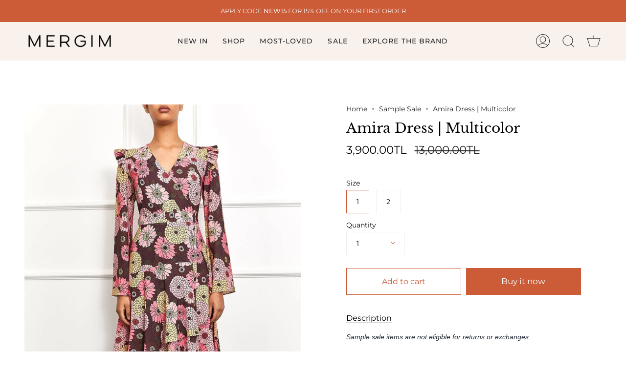

--- FILE ---
content_type: text/html; charset=utf-8
request_url: https://tr.shopmergim.com/collections/sample-sale/products/amira-dress-multicolor
body_size: 29751
content:
<!doctype html>
<html class="no-js no-touch supports-no-cookies" lang="en">
<head>
	<!-- Added by AVADA SEO Suite -->
	

<meta name="twitter:image" content="http://tr.shopmergim.com/cdn/shop/products/23mayismergim172_abda2379-2edb-4edf-a7b1-73150f82a42a.jpg?v=1740740522">
    
<script>window.FPConfig = {};window.FPConfig.ignoreKeywords=["/cart","/account","/logout"]</script><link rel="canonical" href="https://tr.shopmergim.com/products/amira-dress-multicolor"> <!-- meta basic type product --><!-- meta basic type collection -->


<!-- Added by AVADA SEO Suite: Product Structured Data -->
<script type="application/ld+json">{
"@context": "https://schema.org/",
"@type": "Product",
"@id": "https://tr.shopmergim.com/products/amira-dress-multicolor",
"name": "Amira Dress  | Multicolor",
"description": "Sample sale items are not eligible for returns or exchanges.ViscoseDry CleanSIZE &amp;amp; FIT INFORMATIONFits true to size, take your normal sizeModel is 175 cm and is wearing a size 1Estimated delivery time is 15 working days.",
"brand": {
  "@type": "Brand",
  "name": "Mergim"
},
"offers": {
  "@type": "Offer",
  "price": "3900.0",
  "priceCurrency": "TRY",
  "itemCondition": "https://schema.org/NewCondition",
  "availability": "https://schema.org/InStock",
  "url": "https://tr.shopmergim.com/products/amira-dress-multicolor"
},
"image": [
  "https://tr.shopmergim.com/cdn/shop/products/23mayismergim172_abda2379-2edb-4edf-a7b1-73150f82a42a.jpg?v=1740740522",
  "https://tr.shopmergim.com/cdn/shop/products/23mayismergim173_5109aba7-1256-4225-8d57-d17889360746.jpg?v=1740740523"
],
"releaseDate": "2022-07-23 15:55:38 +0300",
"sku": "mrgm36",
"mpn": "mrgm36"}</script>
<!-- /Added by AVADA SEO Suite --><!-- Added by AVADA SEO Suite: Breadcrumb Structured Data  -->
<script type="application/ld+json">{
  "@context": "https://schema.org",
  "@type": "BreadcrumbList",
  "itemListElement": [{
    "@type": "ListItem",
    "position": 1,
    "name": "Home",
    "item": "https://tr.shopmergim.com"
  }, {
    "@type": "ListItem",
    "position": 2,
    "name": "Amira Dress  | Multicolor",
    "item": "https://tr.shopmergim.com/products/amira-dress-multicolor"
  }]
}
</script>
<!-- Added by AVADA SEO Suite -->


	<!-- /Added by AVADA SEO Suite -->
  <meta charset="UTF-8">
  <meta name="viewport" content="width=device-width, initial-scale=1.0">
  <meta name="theme-color" content="#212121">
  <link rel="canonical" href="https://tr.shopmergim.com/products/amira-dress-multicolor">
<!-- Google Tag Manager -->
<script>(function(w,d,s,l,i){w[l]=w[l]||[];w[l].push({'gtm.start':
new Date().getTime(),event:'gtm.js'});var f=d.getElementsByTagName(s)[0],
j=d.createElement(s),dl=l!='dataLayer'?'&l='+l:'';j.async=true;j.src=
'https://www.googletagmanager.com/gtm.js?id='+i+dl;f.parentNode.insertBefore(j,f);
})(window,document,'script','dataLayer','GTM-MNBJ26NC');</script>
<!-- End Google Tag Manager -->
  <!-- ======================= Broadcast Theme V3.1.0 ========================= -->

  <link rel="preconnect" href="https://cdn.shopify.com" crossorigin>
  <link rel="preconnect" href="https://fonts.shopify.com" crossorigin>
  <link rel="preconnect" href="https://monorail-edge.shopifysvc.com" crossorigin>

  <link rel="preload" href="//tr.shopmergim.com/cdn/shop/t/5/assets/lazysizes.js?v=111431644619468174291659108718" as="script">
  <link rel="preload" href="//tr.shopmergim.com/cdn/shop/t/5/assets/vendor.js?v=54255692255079777131659108718" as="script">
  <link rel="preload" href="//tr.shopmergim.com/cdn/shop/t/5/assets/theme.js?v=6942488491397586041659108718" as="script">
  <link rel="preload" href="//tr.shopmergim.com/cdn/shop/t/5/assets/theme.css?v=113985279740008293751659108718" as="style"> 

  

  <!-- Title and description ================================================ -->
  
  <title>
    
    Amira Dress | Multicolor
    
    
    
      &ndash; Mergim
    
  </title>

  
    <meta name="description" content="Sample sale items are not eligible for returns or exchanges. Viscose Dry Clean SIZE &amp; FIT INFORMATION Fits true to size, take your normal size Model is 175 cm and is wearing a size 1 Estimated delivery time is 15 working days.">
  

  <!-- /snippets/social-meta.liquid --><meta property="og:site_name" content="Mergim">
<meta property="og:url" content="https://tr.shopmergim.com/products/amira-dress-multicolor">
<meta property="og:title" content="Amira Dress  | Multicolor">
<meta property="og:type" content="product">
<meta property="og:description" content="Sample sale items are not eligible for returns or exchanges. Viscose Dry Clean SIZE &amp; FIT INFORMATION Fits true to size, take your normal size Model is 175 cm and is wearing a size 1 Estimated delivery time is 15 working days."><meta property="og:price:amount" content="3,900.00">
  <meta property="og:price:currency" content="TRY">
      <meta property="og:image" content="http://tr.shopmergim.com/cdn/shop/products/23mayismergim172_abda2379-2edb-4edf-a7b1-73150f82a42a.jpg?v=1740740522">
      <meta property="og:image:secure_url" content="https://tr.shopmergim.com/cdn/shop/products/23mayismergim172_abda2379-2edb-4edf-a7b1-73150f82a42a.jpg?v=1740740522">
      <meta property="og:image:height" content="1920">
      <meta property="og:image:width" content="1279">
      <meta property="og:image" content="http://tr.shopmergim.com/cdn/shop/products/23mayismergim173_5109aba7-1256-4225-8d57-d17889360746.jpg?v=1740740523">
      <meta property="og:image:secure_url" content="https://tr.shopmergim.com/cdn/shop/products/23mayismergim173_5109aba7-1256-4225-8d57-d17889360746.jpg?v=1740740523">
      <meta property="og:image:height" content="1920">
      <meta property="og:image:width" content="1279">


<meta name="twitter:site" content="@">
<meta name="twitter:card" content="summary_large_image">
<meta name="twitter:title" content="Amira Dress  | Multicolor">
<meta name="twitter:description" content="Sample sale items are not eligible for returns or exchanges. Viscose Dry Clean SIZE &amp; FIT INFORMATION Fits true to size, take your normal size Model is 175 cm and is wearing a size 1 Estimated delivery time is 15 working days.">


  <!-- CSS ================================================================== -->

  <link href="//tr.shopmergim.com/cdn/shop/t/5/assets/font-settings.css?v=151730573190582078251763976299" rel="stylesheet" type="text/css" media="all" />

  
<style data-shopify>

:root {


---color-video-bg: #f2f2f2;


---color-bg: #ffffff;
---color-bg-secondary: #ffffff;
---color-bg-rgb: 255, 255, 255;

---color-text-dark: #000000;
---color-text: #212121;
---color-text-light: #646464;


/* === Opacity shades of grey ===*/
---color-a5:  rgba(33, 33, 33, 0.05);
---color-a10: rgba(33, 33, 33, 0.1);
---color-a15: rgba(33, 33, 33, 0.15);
---color-a20: rgba(33, 33, 33, 0.2);
---color-a25: rgba(33, 33, 33, 0.25);
---color-a30: rgba(33, 33, 33, 0.3);
---color-a35: rgba(33, 33, 33, 0.35);
---color-a40: rgba(33, 33, 33, 0.4);
---color-a45: rgba(33, 33, 33, 0.45);
---color-a50: rgba(33, 33, 33, 0.5);
---color-a55: rgba(33, 33, 33, 0.55);
---color-a60: rgba(33, 33, 33, 0.6);
---color-a65: rgba(33, 33, 33, 0.65);
---color-a70: rgba(33, 33, 33, 0.7);
---color-a75: rgba(33, 33, 33, 0.75);
---color-a80: rgba(33, 33, 33, 0.8);
---color-a85: rgba(33, 33, 33, 0.85);
---color-a90: rgba(33, 33, 33, 0.9);
---color-a95: rgba(33, 33, 33, 0.95);

---color-border: rgb(240, 240, 240);
---color-border-light: #f6f6f6;
---color-border-hairline: #f7f7f7;
---color-border-dark: #bdbdbd;/* === Bright color ===*/
---color-primary: #cc5b38;
---color-primary-hover: #9c3a1c;
---color-primary-fade: rgba(204, 91, 56, 0.05);
---color-primary-fade-hover: rgba(204, 91, 56, 0.1);---color-primary-opposite: #ffffff;


/* === Secondary Color ===*/
---color-secondary: #212121;
---color-secondary-hover: #000000;
---color-secondary-fade: rgba(33, 33, 33, 0.05);
---color-secondary-fade-hover: rgba(33, 33, 33, 0.1);---color-secondary-opposite: #ffffff;


/* === link Color ===*/
---color-link: #212121;
---color-link-hover: #212121;
---color-link-fade: rgba(33, 33, 33, 0.05);
---color-link-fade-hover: rgba(33, 33, 33, 0.1);---color-link-opposite: #ffffff;


/* === Product grid sale tags ===*/
---color-sale-bg: #f2c8b6;
---color-sale-text: #212121;---color-sale-text-secondary: #f2c8b6;

/* === Product grid badges ===*/
---color-badge-bg: #ffffff;
---color-badge-text: #212121;

/* === Helper colors for form error states ===*/
---color-error: var(---color-primary);
---color-error-bg: var(---color-primary-fade);



  ---radius: 0px;
  ---radius-sm: 0px;


---color-announcement-bg: #ffffff;
---color-announcement-text: #ab8c52;
---color-announcement-border: #e6ddcb;

---color-header-bg: #f8f1ec;
---color-header-link: #212121;
---color-header-link-hover: #515151;

---color-menu-bg: #f8f1ec;
---color-menu-border: #f8f1ec;
---color-menu-link: #212121;
---color-menu-link-hover: #515151;
---color-submenu-bg: #ffffff;
---color-submenu-link: #212121;
---color-submenu-link-hover: #515151;
---color-menu-transparent: #ffffff;

---color-footer-bg: #f8f1ec;
---color-footer-text: #212121;
---color-footer-link: #212121;
---color-footer-link-hover: #494949;
---color-footer-border: #212121;

/* === Custom Cursor ===*/

--icon-zoom-in: url( "//tr.shopmergim.com/cdn/shop/t/5/assets/icon-zoom-in.svg?v=126996651526054293301659108718" );
--icon-zoom-out: url( "//tr.shopmergim.com/cdn/shop/t/5/assets/icon-zoom-out.svg?v=128675709041987423641659108718" );

/* === Typography ===*/
---product-grid-aspect-ratio: 150.0%;
---product-grid-size-piece: 15.0;


---font-weight-body: 400;
---font-weight-body-bold: 500;

---font-stack-body: Montserrat, sans-serif;
---font-style-body: normal;
---font-adjust-body: 1.0;

---font-weight-heading: 400;
---font-weight-heading-bold: 700;

---font-stack-heading: "Libre Baskerville", serif;
---font-style-heading: normal;
---font-adjust-heading: 1.0;

---font-stack-nav: Montserrat, sans-serif;
---font-style-nav: normal;
---font-adjust-nav: 1.0;

---font-weight-nav: 400;
---font-weight-nav-bold: 500;

---font-size-base: 1.0rem;
---font-size-base-percent: 1.0;

---ico-select: url("//tr.shopmergim.com/cdn/shop/t/5/assets/ico-select.svg?v=115630813262522069291659108718");


/* === Parallax ===*/
---parallax-strength-min: 120.0%;
---parallax-strength-max: 130.0%;


  

---color-text-dark: #000000;
---color-text:#000000;
---color-text-light: #212121;



  


}

</style>


  <link href="//tr.shopmergim.com/cdn/shop/t/5/assets/theme.css?v=113985279740008293751659108718" rel="stylesheet" type="text/css" media="all" />

  <script>
    if (window.navigator.userAgent.indexOf('MSIE ') > 0 || window.navigator.userAgent.indexOf('Trident/') > 0) {
      document.documentElement.className = document.documentElement.className + ' ie';

      var scripts = document.getElementsByTagName('script')[0];
      var polyfill = document.createElement("script");
      polyfill.defer = true;
      polyfill.src = "//tr.shopmergim.com/cdn/shop/t/5/assets/ie11.js?v=144489047535103983231659108718";

      scripts.parentNode.insertBefore(polyfill, scripts);
    } else {
      document.documentElement.className = document.documentElement.className.replace('no-js', 'js');
    }

    window.lazySizesConfig = window.lazySizesConfig || {};
    window.lazySizesConfig.preloadAfterLoad = true;

    
    

    

    

    let root = '/';
    if (root[root.length - 1] !== '/') {
      root = `${root}/`;
    }

    window.theme = {
      routes: {
        root: root,
        cart: '/cart',
        cart_add_url: '/cart/add',
        product_recommendations_url: '/recommendations/products',
        search_url: '/search'
      },
      assets: {
        photoswipe: '//tr.shopmergim.com/cdn/shop/t/5/assets/photoswipe.js?v=12261563163868600691659108718',
        smoothscroll: '//tr.shopmergim.com/cdn/shop/t/5/assets/smoothscroll.js?v=37906625415260927261659108718',
        swatches: '//tr.shopmergim.com/cdn/shop/t/5/assets/swatches.json?v=153762849283573572451659108718',
        base: "//tr.shopmergim.com/cdn/shop/t/5/assets/",
        no_image: "//tr.shopmergim.com/cdn/shopifycloud/storefront/assets/no-image-2048-a2addb12_1024x.gif",
      },
      strings: {
        addToCart: "Add to cart",
        soldOut: "Sold Out",
        from: "From",
        preOrder: "Pre-order",
        unavailable: "Unavailable",
        unitPrice: "Unit price",
        unitPriceSeparator: "per",
        resultsFor: "Results for",
        noResultsFor: "No results for",
        shippingCalcSubmitButton: "Calculate shipping",
        shippingCalcSubmitButtonDisabled: "Calculating...",
        selectValue: "Select value",
        oneColor: "color",
        otherColor: "colors",
        upsellAddToCart: "Add",
        free: "Free"
      },
      customerLoggedIn: false,
      moneyWithCurrencyFormat: "{{amount}}TL",
      moneyFormat: "{{amount}}TL",
      cartDrawerEnabled:true,
      enableQuickAdd: false,
      swatchLabels: ["Color"," Colour"],
      showFirstSwatch: false,
      transparentHeader: false,
      info: {
        name: 'broadcast'
      },
      version: '3.1.0'
    };
  </script>

  
    <script src="//tr.shopmergim.com/cdn/shopifycloud/storefront/assets/themes_support/shopify_common-5f594365.js" defer="defer"></script>
  

  <!-- Theme Javascript ============================================================== -->
  <script src="//tr.shopmergim.com/cdn/shop/t/5/assets/lazysizes.js?v=111431644619468174291659108718" async="async"></script>
  <script src="//tr.shopmergim.com/cdn/shop/t/5/assets/vendor.js?v=54255692255079777131659108718" defer="defer"></script>
  <script src="//tr.shopmergim.com/cdn/shop/t/5/assets/theme.js?v=6942488491397586041659108718" defer="defer"></script>

  <!-- Shopify app scripts =========================================================== -->

  <script>window.performance && window.performance.mark && window.performance.mark('shopify.content_for_header.start');</script><meta name="facebook-domain-verification" content="s4x2lnovclw5dz25iraoeh30jjfly2">
<meta name="google-site-verification" content="rKVLiZ57SmAFil_9je35NlCZL6v-h22AinVZfJ-mwBk">
<meta id="shopify-digital-wallet" name="shopify-digital-wallet" content="/61638377690/digital_wallets/dialog">
<link rel="alternate" type="application/json+oembed" href="https://tr.shopmergim.com/products/amira-dress-multicolor.oembed">
<script async="async" src="/checkouts/internal/preloads.js?locale=en-TR"></script>
<script id="shopify-features" type="application/json">{"accessToken":"da89517b5d4c1ac52ff22e602de73c63","betas":["rich-media-storefront-analytics"],"domain":"tr.shopmergim.com","predictiveSearch":true,"shopId":61638377690,"locale":"en"}</script>
<script>var Shopify = Shopify || {};
Shopify.shop = "mergimonline-tr.myshopify.com";
Shopify.locale = "en";
Shopify.currency = {"active":"TRY","rate":"1.0"};
Shopify.country = "TR";
Shopify.theme = {"name":"Mergim_TR_Final_030822","id":134476660954,"schema_name":"Broadcast","schema_version":"3.1.0","theme_store_id":null,"role":"main"};
Shopify.theme.handle = "null";
Shopify.theme.style = {"id":null,"handle":null};
Shopify.cdnHost = "tr.shopmergim.com/cdn";
Shopify.routes = Shopify.routes || {};
Shopify.routes.root = "/";</script>
<script type="module">!function(o){(o.Shopify=o.Shopify||{}).modules=!0}(window);</script>
<script>!function(o){function n(){var o=[];function n(){o.push(Array.prototype.slice.apply(arguments))}return n.q=o,n}var t=o.Shopify=o.Shopify||{};t.loadFeatures=n(),t.autoloadFeatures=n()}(window);</script>
<script id="shop-js-analytics" type="application/json">{"pageType":"product"}</script>
<script defer="defer" async type="module" src="//tr.shopmergim.com/cdn/shopifycloud/shop-js/modules/v2/client.init-shop-cart-sync_BN7fPSNr.en.esm.js"></script>
<script defer="defer" async type="module" src="//tr.shopmergim.com/cdn/shopifycloud/shop-js/modules/v2/chunk.common_Cbph3Kss.esm.js"></script>
<script defer="defer" async type="module" src="//tr.shopmergim.com/cdn/shopifycloud/shop-js/modules/v2/chunk.modal_DKumMAJ1.esm.js"></script>
<script type="module">
  await import("//tr.shopmergim.com/cdn/shopifycloud/shop-js/modules/v2/client.init-shop-cart-sync_BN7fPSNr.en.esm.js");
await import("//tr.shopmergim.com/cdn/shopifycloud/shop-js/modules/v2/chunk.common_Cbph3Kss.esm.js");
await import("//tr.shopmergim.com/cdn/shopifycloud/shop-js/modules/v2/chunk.modal_DKumMAJ1.esm.js");

  window.Shopify.SignInWithShop?.initShopCartSync?.({"fedCMEnabled":true,"windoidEnabled":true});

</script>
<script>(function() {
  var isLoaded = false;
  function asyncLoad() {
    if (isLoaded) return;
    isLoaded = true;
    var urls = ["https:\/\/instafeed.nfcube.com\/cdn\/6a1888a4a897516dc3677183654333f4.js?shop=mergimonline-tr.myshopify.com","https:\/\/seo.apps.avada.io\/scripttag\/avada-seo-installed.js?shop=mergimonline-tr.myshopify.com","https:\/\/cdn1.avada.io\/flying-pages\/module.js?shop=mergimonline-tr.myshopify.com","https:\/\/l.getsitecontrol.com\/p4rxoxo4.js?shop=mergimonline-tr.myshopify.com"];
    for (var i = 0; i < urls.length; i++) {
      var s = document.createElement('script');
      s.type = 'text/javascript';
      s.async = true;
      s.src = urls[i];
      var x = document.getElementsByTagName('script')[0];
      x.parentNode.insertBefore(s, x);
    }
  };
  if(window.attachEvent) {
    window.attachEvent('onload', asyncLoad);
  } else {
    window.addEventListener('load', asyncLoad, false);
  }
})();</script>
<script id="__st">var __st={"a":61638377690,"offset":10800,"reqid":"e9f16b49-7d4c-40f0-b580-ff4d2b0c8a4d-1770014796","pageurl":"tr.shopmergim.com\/collections\/sample-sale\/products\/amira-dress-multicolor","u":"d35599c76e40","p":"product","rtyp":"product","rid":7708119498970};</script>
<script>window.ShopifyPaypalV4VisibilityTracking = true;</script>
<script id="captcha-bootstrap">!function(){'use strict';const t='contact',e='account',n='new_comment',o=[[t,t],['blogs',n],['comments',n],[t,'customer']],c=[[e,'customer_login'],[e,'guest_login'],[e,'recover_customer_password'],[e,'create_customer']],r=t=>t.map((([t,e])=>`form[action*='/${t}']:not([data-nocaptcha='true']) input[name='form_type'][value='${e}']`)).join(','),a=t=>()=>t?[...document.querySelectorAll(t)].map((t=>t.form)):[];function s(){const t=[...o],e=r(t);return a(e)}const i='password',u='form_key',d=['recaptcha-v3-token','g-recaptcha-response','h-captcha-response',i],f=()=>{try{return window.sessionStorage}catch{return}},m='__shopify_v',_=t=>t.elements[u];function p(t,e,n=!1){try{const o=window.sessionStorage,c=JSON.parse(o.getItem(e)),{data:r}=function(t){const{data:e,action:n}=t;return t[m]||n?{data:e,action:n}:{data:t,action:n}}(c);for(const[e,n]of Object.entries(r))t.elements[e]&&(t.elements[e].value=n);n&&o.removeItem(e)}catch(o){console.error('form repopulation failed',{error:o})}}const l='form_type',E='cptcha';function T(t){t.dataset[E]=!0}const w=window,h=w.document,L='Shopify',v='ce_forms',y='captcha';let A=!1;((t,e)=>{const n=(g='f06e6c50-85a8-45c8-87d0-21a2b65856fe',I='https://cdn.shopify.com/shopifycloud/storefront-forms-hcaptcha/ce_storefront_forms_captcha_hcaptcha.v1.5.2.iife.js',D={infoText:'Protected by hCaptcha',privacyText:'Privacy',termsText:'Terms'},(t,e,n)=>{const o=w[L][v],c=o.bindForm;if(c)return c(t,g,e,D).then(n);var r;o.q.push([[t,g,e,D],n]),r=I,A||(h.body.append(Object.assign(h.createElement('script'),{id:'captcha-provider',async:!0,src:r})),A=!0)});var g,I,D;w[L]=w[L]||{},w[L][v]=w[L][v]||{},w[L][v].q=[],w[L][y]=w[L][y]||{},w[L][y].protect=function(t,e){n(t,void 0,e),T(t)},Object.freeze(w[L][y]),function(t,e,n,w,h,L){const[v,y,A,g]=function(t,e,n){const i=e?o:[],u=t?c:[],d=[...i,...u],f=r(d),m=r(i),_=r(d.filter((([t,e])=>n.includes(e))));return[a(f),a(m),a(_),s()]}(w,h,L),I=t=>{const e=t.target;return e instanceof HTMLFormElement?e:e&&e.form},D=t=>v().includes(t);t.addEventListener('submit',(t=>{const e=I(t);if(!e)return;const n=D(e)&&!e.dataset.hcaptchaBound&&!e.dataset.recaptchaBound,o=_(e),c=g().includes(e)&&(!o||!o.value);(n||c)&&t.preventDefault(),c&&!n&&(function(t){try{if(!f())return;!function(t){const e=f();if(!e)return;const n=_(t);if(!n)return;const o=n.value;o&&e.removeItem(o)}(t);const e=Array.from(Array(32),(()=>Math.random().toString(36)[2])).join('');!function(t,e){_(t)||t.append(Object.assign(document.createElement('input'),{type:'hidden',name:u})),t.elements[u].value=e}(t,e),function(t,e){const n=f();if(!n)return;const o=[...t.querySelectorAll(`input[type='${i}']`)].map((({name:t})=>t)),c=[...d,...o],r={};for(const[a,s]of new FormData(t).entries())c.includes(a)||(r[a]=s);n.setItem(e,JSON.stringify({[m]:1,action:t.action,data:r}))}(t,e)}catch(e){console.error('failed to persist form',e)}}(e),e.submit())}));const S=(t,e)=>{t&&!t.dataset[E]&&(n(t,e.some((e=>e===t))),T(t))};for(const o of['focusin','change'])t.addEventListener(o,(t=>{const e=I(t);D(e)&&S(e,y())}));const B=e.get('form_key'),M=e.get(l),P=B&&M;t.addEventListener('DOMContentLoaded',(()=>{const t=y();if(P)for(const e of t)e.elements[l].value===M&&p(e,B);[...new Set([...A(),...v().filter((t=>'true'===t.dataset.shopifyCaptcha))])].forEach((e=>S(e,t)))}))}(h,new URLSearchParams(w.location.search),n,t,e,['guest_login'])})(!0,!0)}();</script>
<script integrity="sha256-4kQ18oKyAcykRKYeNunJcIwy7WH5gtpwJnB7kiuLZ1E=" data-source-attribution="shopify.loadfeatures" defer="defer" src="//tr.shopmergim.com/cdn/shopifycloud/storefront/assets/storefront/load_feature-a0a9edcb.js" crossorigin="anonymous"></script>
<script data-source-attribution="shopify.dynamic_checkout.dynamic.init">var Shopify=Shopify||{};Shopify.PaymentButton=Shopify.PaymentButton||{isStorefrontPortableWallets:!0,init:function(){window.Shopify.PaymentButton.init=function(){};var t=document.createElement("script");t.src="https://tr.shopmergim.com/cdn/shopifycloud/portable-wallets/latest/portable-wallets.en.js",t.type="module",document.head.appendChild(t)}};
</script>
<script data-source-attribution="shopify.dynamic_checkout.buyer_consent">
  function portableWalletsHideBuyerConsent(e){var t=document.getElementById("shopify-buyer-consent"),n=document.getElementById("shopify-subscription-policy-button");t&&n&&(t.classList.add("hidden"),t.setAttribute("aria-hidden","true"),n.removeEventListener("click",e))}function portableWalletsShowBuyerConsent(e){var t=document.getElementById("shopify-buyer-consent"),n=document.getElementById("shopify-subscription-policy-button");t&&n&&(t.classList.remove("hidden"),t.removeAttribute("aria-hidden"),n.addEventListener("click",e))}window.Shopify?.PaymentButton&&(window.Shopify.PaymentButton.hideBuyerConsent=portableWalletsHideBuyerConsent,window.Shopify.PaymentButton.showBuyerConsent=portableWalletsShowBuyerConsent);
</script>
<script>
  function portableWalletsCleanup(e){e&&e.src&&console.error("Failed to load portable wallets script "+e.src);var t=document.querySelectorAll("shopify-accelerated-checkout .shopify-payment-button__skeleton, shopify-accelerated-checkout-cart .wallet-cart-button__skeleton"),e=document.getElementById("shopify-buyer-consent");for(let e=0;e<t.length;e++)t[e].remove();e&&e.remove()}function portableWalletsNotLoadedAsModule(e){e instanceof ErrorEvent&&"string"==typeof e.message&&e.message.includes("import.meta")&&"string"==typeof e.filename&&e.filename.includes("portable-wallets")&&(window.removeEventListener("error",portableWalletsNotLoadedAsModule),window.Shopify.PaymentButton.failedToLoad=e,"loading"===document.readyState?document.addEventListener("DOMContentLoaded",window.Shopify.PaymentButton.init):window.Shopify.PaymentButton.init())}window.addEventListener("error",portableWalletsNotLoadedAsModule);
</script>

<script type="module" src="https://tr.shopmergim.com/cdn/shopifycloud/portable-wallets/latest/portable-wallets.en.js" onError="portableWalletsCleanup(this)" crossorigin="anonymous"></script>
<script nomodule>
  document.addEventListener("DOMContentLoaded", portableWalletsCleanup);
</script>

<link id="shopify-accelerated-checkout-styles" rel="stylesheet" media="screen" href="https://tr.shopmergim.com/cdn/shopifycloud/portable-wallets/latest/accelerated-checkout-backwards-compat.css" crossorigin="anonymous">
<style id="shopify-accelerated-checkout-cart">
        #shopify-buyer-consent {
  margin-top: 1em;
  display: inline-block;
  width: 100%;
}

#shopify-buyer-consent.hidden {
  display: none;
}

#shopify-subscription-policy-button {
  background: none;
  border: none;
  padding: 0;
  text-decoration: underline;
  font-size: inherit;
  cursor: pointer;
}

#shopify-subscription-policy-button::before {
  box-shadow: none;
}

      </style>

<script>window.performance && window.performance.mark && window.performance.mark('shopify.content_for_header.end');</script>

	<!-- Added by AVADA SEO Suite -->
	
	<!-- /Added by AVADA SEO Suite -->
	<!-- BEGIN app block: shopify://apps/avada-seo-suite/blocks/avada-site-verification/15507c6e-1aa3-45d3-b698-7e175e033440 --><meta name="google-site-verification" content="lDWCrxwOVIM8paG4XlCSwACn0HiAA4d_efpjSo572s8">





<script>
  window.AVADA_SITE_VERTIFICATION_ENABLED = true;
</script>


<!-- END app block --><link href="https://monorail-edge.shopifysvc.com" rel="dns-prefetch">
<script>(function(){if ("sendBeacon" in navigator && "performance" in window) {try {var session_token_from_headers = performance.getEntriesByType('navigation')[0].serverTiming.find(x => x.name == '_s').description;} catch {var session_token_from_headers = undefined;}var session_cookie_matches = document.cookie.match(/_shopify_s=([^;]*)/);var session_token_from_cookie = session_cookie_matches && session_cookie_matches.length === 2 ? session_cookie_matches[1] : "";var session_token = session_token_from_headers || session_token_from_cookie || "";function handle_abandonment_event(e) {var entries = performance.getEntries().filter(function(entry) {return /monorail-edge.shopifysvc.com/.test(entry.name);});if (!window.abandonment_tracked && entries.length === 0) {window.abandonment_tracked = true;var currentMs = Date.now();var navigation_start = performance.timing.navigationStart;var payload = {shop_id: 61638377690,url: window.location.href,navigation_start,duration: currentMs - navigation_start,session_token,page_type: "product"};window.navigator.sendBeacon("https://monorail-edge.shopifysvc.com/v1/produce", JSON.stringify({schema_id: "online_store_buyer_site_abandonment/1.1",payload: payload,metadata: {event_created_at_ms: currentMs,event_sent_at_ms: currentMs}}));}}window.addEventListener('pagehide', handle_abandonment_event);}}());</script>
<script id="web-pixels-manager-setup">(function e(e,d,r,n,o){if(void 0===o&&(o={}),!Boolean(null===(a=null===(i=window.Shopify)||void 0===i?void 0:i.analytics)||void 0===a?void 0:a.replayQueue)){var i,a;window.Shopify=window.Shopify||{};var t=window.Shopify;t.analytics=t.analytics||{};var s=t.analytics;s.replayQueue=[],s.publish=function(e,d,r){return s.replayQueue.push([e,d,r]),!0};try{self.performance.mark("wpm:start")}catch(e){}var l=function(){var e={modern:/Edge?\/(1{2}[4-9]|1[2-9]\d|[2-9]\d{2}|\d{4,})\.\d+(\.\d+|)|Firefox\/(1{2}[4-9]|1[2-9]\d|[2-9]\d{2}|\d{4,})\.\d+(\.\d+|)|Chrom(ium|e)\/(9{2}|\d{3,})\.\d+(\.\d+|)|(Maci|X1{2}).+ Version\/(15\.\d+|(1[6-9]|[2-9]\d|\d{3,})\.\d+)([,.]\d+|)( \(\w+\)|)( Mobile\/\w+|) Safari\/|Chrome.+OPR\/(9{2}|\d{3,})\.\d+\.\d+|(CPU[ +]OS|iPhone[ +]OS|CPU[ +]iPhone|CPU IPhone OS|CPU iPad OS)[ +]+(15[._]\d+|(1[6-9]|[2-9]\d|\d{3,})[._]\d+)([._]\d+|)|Android:?[ /-](13[3-9]|1[4-9]\d|[2-9]\d{2}|\d{4,})(\.\d+|)(\.\d+|)|Android.+Firefox\/(13[5-9]|1[4-9]\d|[2-9]\d{2}|\d{4,})\.\d+(\.\d+|)|Android.+Chrom(ium|e)\/(13[3-9]|1[4-9]\d|[2-9]\d{2}|\d{4,})\.\d+(\.\d+|)|SamsungBrowser\/([2-9]\d|\d{3,})\.\d+/,legacy:/Edge?\/(1[6-9]|[2-9]\d|\d{3,})\.\d+(\.\d+|)|Firefox\/(5[4-9]|[6-9]\d|\d{3,})\.\d+(\.\d+|)|Chrom(ium|e)\/(5[1-9]|[6-9]\d|\d{3,})\.\d+(\.\d+|)([\d.]+$|.*Safari\/(?![\d.]+ Edge\/[\d.]+$))|(Maci|X1{2}).+ Version\/(10\.\d+|(1[1-9]|[2-9]\d|\d{3,})\.\d+)([,.]\d+|)( \(\w+\)|)( Mobile\/\w+|) Safari\/|Chrome.+OPR\/(3[89]|[4-9]\d|\d{3,})\.\d+\.\d+|(CPU[ +]OS|iPhone[ +]OS|CPU[ +]iPhone|CPU IPhone OS|CPU iPad OS)[ +]+(10[._]\d+|(1[1-9]|[2-9]\d|\d{3,})[._]\d+)([._]\d+|)|Android:?[ /-](13[3-9]|1[4-9]\d|[2-9]\d{2}|\d{4,})(\.\d+|)(\.\d+|)|Mobile Safari.+OPR\/([89]\d|\d{3,})\.\d+\.\d+|Android.+Firefox\/(13[5-9]|1[4-9]\d|[2-9]\d{2}|\d{4,})\.\d+(\.\d+|)|Android.+Chrom(ium|e)\/(13[3-9]|1[4-9]\d|[2-9]\d{2}|\d{4,})\.\d+(\.\d+|)|Android.+(UC? ?Browser|UCWEB|U3)[ /]?(15\.([5-9]|\d{2,})|(1[6-9]|[2-9]\d|\d{3,})\.\d+)\.\d+|SamsungBrowser\/(5\.\d+|([6-9]|\d{2,})\.\d+)|Android.+MQ{2}Browser\/(14(\.(9|\d{2,})|)|(1[5-9]|[2-9]\d|\d{3,})(\.\d+|))(\.\d+|)|K[Aa][Ii]OS\/(3\.\d+|([4-9]|\d{2,})\.\d+)(\.\d+|)/},d=e.modern,r=e.legacy,n=navigator.userAgent;return n.match(d)?"modern":n.match(r)?"legacy":"unknown"}(),u="modern"===l?"modern":"legacy",c=(null!=n?n:{modern:"",legacy:""})[u],f=function(e){return[e.baseUrl,"/wpm","/b",e.hashVersion,"modern"===e.buildTarget?"m":"l",".js"].join("")}({baseUrl:d,hashVersion:r,buildTarget:u}),m=function(e){var d=e.version,r=e.bundleTarget,n=e.surface,o=e.pageUrl,i=e.monorailEndpoint;return{emit:function(e){var a=e.status,t=e.errorMsg,s=(new Date).getTime(),l=JSON.stringify({metadata:{event_sent_at_ms:s},events:[{schema_id:"web_pixels_manager_load/3.1",payload:{version:d,bundle_target:r,page_url:o,status:a,surface:n,error_msg:t},metadata:{event_created_at_ms:s}}]});if(!i)return console&&console.warn&&console.warn("[Web Pixels Manager] No Monorail endpoint provided, skipping logging."),!1;try{return self.navigator.sendBeacon.bind(self.navigator)(i,l)}catch(e){}var u=new XMLHttpRequest;try{return u.open("POST",i,!0),u.setRequestHeader("Content-Type","text/plain"),u.send(l),!0}catch(e){return console&&console.warn&&console.warn("[Web Pixels Manager] Got an unhandled error while logging to Monorail."),!1}}}}({version:r,bundleTarget:l,surface:e.surface,pageUrl:self.location.href,monorailEndpoint:e.monorailEndpoint});try{o.browserTarget=l,function(e){var d=e.src,r=e.async,n=void 0===r||r,o=e.onload,i=e.onerror,a=e.sri,t=e.scriptDataAttributes,s=void 0===t?{}:t,l=document.createElement("script"),u=document.querySelector("head"),c=document.querySelector("body");if(l.async=n,l.src=d,a&&(l.integrity=a,l.crossOrigin="anonymous"),s)for(var f in s)if(Object.prototype.hasOwnProperty.call(s,f))try{l.dataset[f]=s[f]}catch(e){}if(o&&l.addEventListener("load",o),i&&l.addEventListener("error",i),u)u.appendChild(l);else{if(!c)throw new Error("Did not find a head or body element to append the script");c.appendChild(l)}}({src:f,async:!0,onload:function(){if(!function(){var e,d;return Boolean(null===(d=null===(e=window.Shopify)||void 0===e?void 0:e.analytics)||void 0===d?void 0:d.initialized)}()){var d=window.webPixelsManager.init(e)||void 0;if(d){var r=window.Shopify.analytics;r.replayQueue.forEach((function(e){var r=e[0],n=e[1],o=e[2];d.publishCustomEvent(r,n,o)})),r.replayQueue=[],r.publish=d.publishCustomEvent,r.visitor=d.visitor,r.initialized=!0}}},onerror:function(){return m.emit({status:"failed",errorMsg:"".concat(f," has failed to load")})},sri:function(e){var d=/^sha384-[A-Za-z0-9+/=]+$/;return"string"==typeof e&&d.test(e)}(c)?c:"",scriptDataAttributes:o}),m.emit({status:"loading"})}catch(e){m.emit({status:"failed",errorMsg:(null==e?void 0:e.message)||"Unknown error"})}}})({shopId: 61638377690,storefrontBaseUrl: "https://tr.shopmergim.com",extensionsBaseUrl: "https://extensions.shopifycdn.com/cdn/shopifycloud/web-pixels-manager",monorailEndpoint: "https://monorail-edge.shopifysvc.com/unstable/produce_batch",surface: "storefront-renderer",enabledBetaFlags: ["2dca8a86"],webPixelsConfigList: [{"id":"462553306","configuration":"{\"config\":\"{\\\"pixel_id\\\":\\\"G-EB8YD4KQC8\\\",\\\"target_country\\\":\\\"TR\\\",\\\"gtag_events\\\":[{\\\"type\\\":\\\"begin_checkout\\\",\\\"action_label\\\":\\\"G-EB8YD4KQC8\\\"},{\\\"type\\\":\\\"search\\\",\\\"action_label\\\":\\\"G-EB8YD4KQC8\\\"},{\\\"type\\\":\\\"view_item\\\",\\\"action_label\\\":[\\\"G-EB8YD4KQC8\\\",\\\"MC-PJ88XEV3FQ\\\"]},{\\\"type\\\":\\\"purchase\\\",\\\"action_label\\\":[\\\"G-EB8YD4KQC8\\\",\\\"MC-PJ88XEV3FQ\\\"]},{\\\"type\\\":\\\"page_view\\\",\\\"action_label\\\":[\\\"G-EB8YD4KQC8\\\",\\\"MC-PJ88XEV3FQ\\\"]},{\\\"type\\\":\\\"add_payment_info\\\",\\\"action_label\\\":\\\"G-EB8YD4KQC8\\\"},{\\\"type\\\":\\\"add_to_cart\\\",\\\"action_label\\\":\\\"G-EB8YD4KQC8\\\"}],\\\"enable_monitoring_mode\\\":false}\"}","eventPayloadVersion":"v1","runtimeContext":"OPEN","scriptVersion":"b2a88bafab3e21179ed38636efcd8a93","type":"APP","apiClientId":1780363,"privacyPurposes":[],"dataSharingAdjustments":{"protectedCustomerApprovalScopes":["read_customer_address","read_customer_email","read_customer_name","read_customer_personal_data","read_customer_phone"]}},{"id":"198050010","configuration":"{\"pixel_id\":\"443947320798958\",\"pixel_type\":\"facebook_pixel\",\"metaapp_system_user_token\":\"-\"}","eventPayloadVersion":"v1","runtimeContext":"OPEN","scriptVersion":"ca16bc87fe92b6042fbaa3acc2fbdaa6","type":"APP","apiClientId":2329312,"privacyPurposes":["ANALYTICS","MARKETING","SALE_OF_DATA"],"dataSharingAdjustments":{"protectedCustomerApprovalScopes":["read_customer_address","read_customer_email","read_customer_name","read_customer_personal_data","read_customer_phone"]}},{"id":"shopify-app-pixel","configuration":"{}","eventPayloadVersion":"v1","runtimeContext":"STRICT","scriptVersion":"0450","apiClientId":"shopify-pixel","type":"APP","privacyPurposes":["ANALYTICS","MARKETING"]},{"id":"shopify-custom-pixel","eventPayloadVersion":"v1","runtimeContext":"LAX","scriptVersion":"0450","apiClientId":"shopify-pixel","type":"CUSTOM","privacyPurposes":["ANALYTICS","MARKETING"]}],isMerchantRequest: false,initData: {"shop":{"name":"Mergim","paymentSettings":{"currencyCode":"TRY"},"myshopifyDomain":"mergimonline-tr.myshopify.com","countryCode":"TR","storefrontUrl":"https:\/\/tr.shopmergim.com"},"customer":null,"cart":null,"checkout":null,"productVariants":[{"price":{"amount":3900.0,"currencyCode":"TRY"},"product":{"title":"Amira Dress  | Multicolor","vendor":"Mergim","id":"7708119498970","untranslatedTitle":"Amira Dress  | Multicolor","url":"\/products\/amira-dress-multicolor","type":""},"id":"43007685492954","image":{"src":"\/\/tr.shopmergim.com\/cdn\/shop\/products\/23mayismergim172_abda2379-2edb-4edf-a7b1-73150f82a42a.jpg?v=1740740522"},"sku":"mrgm36","title":"1","untranslatedTitle":"1"},{"price":{"amount":3900.0,"currencyCode":"TRY"},"product":{"title":"Amira Dress  | Multicolor","vendor":"Mergim","id":"7708119498970","untranslatedTitle":"Amira Dress  | Multicolor","url":"\/products\/amira-dress-multicolor","type":""},"id":"44209476042970","image":{"src":"\/\/tr.shopmergim.com\/cdn\/shop\/products\/23mayismergim172_abda2379-2edb-4edf-a7b1-73150f82a42a.jpg?v=1740740522"},"sku":"","title":"2","untranslatedTitle":"2"}],"purchasingCompany":null},},"https://tr.shopmergim.com/cdn","1d2a099fw23dfb22ep557258f5m7a2edbae",{"modern":"","legacy":""},{"shopId":"61638377690","storefrontBaseUrl":"https:\/\/tr.shopmergim.com","extensionBaseUrl":"https:\/\/extensions.shopifycdn.com\/cdn\/shopifycloud\/web-pixels-manager","surface":"storefront-renderer","enabledBetaFlags":"[\"2dca8a86\"]","isMerchantRequest":"false","hashVersion":"1d2a099fw23dfb22ep557258f5m7a2edbae","publish":"custom","events":"[[\"page_viewed\",{}],[\"product_viewed\",{\"productVariant\":{\"price\":{\"amount\":3900.0,\"currencyCode\":\"TRY\"},\"product\":{\"title\":\"Amira Dress  | Multicolor\",\"vendor\":\"Mergim\",\"id\":\"7708119498970\",\"untranslatedTitle\":\"Amira Dress  | Multicolor\",\"url\":\"\/products\/amira-dress-multicolor\",\"type\":\"\"},\"id\":\"43007685492954\",\"image\":{\"src\":\"\/\/tr.shopmergim.com\/cdn\/shop\/products\/23mayismergim172_abda2379-2edb-4edf-a7b1-73150f82a42a.jpg?v=1740740522\"},\"sku\":\"mrgm36\",\"title\":\"1\",\"untranslatedTitle\":\"1\"}}]]"});</script><script>
  window.ShopifyAnalytics = window.ShopifyAnalytics || {};
  window.ShopifyAnalytics.meta = window.ShopifyAnalytics.meta || {};
  window.ShopifyAnalytics.meta.currency = 'TRY';
  var meta = {"product":{"id":7708119498970,"gid":"gid:\/\/shopify\/Product\/7708119498970","vendor":"Mergim","type":"","handle":"amira-dress-multicolor","variants":[{"id":43007685492954,"price":390000,"name":"Amira Dress  | Multicolor - 1","public_title":"1","sku":"mrgm36"},{"id":44209476042970,"price":390000,"name":"Amira Dress  | Multicolor - 2","public_title":"2","sku":""}],"remote":false},"page":{"pageType":"product","resourceType":"product","resourceId":7708119498970,"requestId":"e9f16b49-7d4c-40f0-b580-ff4d2b0c8a4d-1770014796"}};
  for (var attr in meta) {
    window.ShopifyAnalytics.meta[attr] = meta[attr];
  }
</script>
<script class="analytics">
  (function () {
    var customDocumentWrite = function(content) {
      var jquery = null;

      if (window.jQuery) {
        jquery = window.jQuery;
      } else if (window.Checkout && window.Checkout.$) {
        jquery = window.Checkout.$;
      }

      if (jquery) {
        jquery('body').append(content);
      }
    };

    var hasLoggedConversion = function(token) {
      if (token) {
        return document.cookie.indexOf('loggedConversion=' + token) !== -1;
      }
      return false;
    }

    var setCookieIfConversion = function(token) {
      if (token) {
        var twoMonthsFromNow = new Date(Date.now());
        twoMonthsFromNow.setMonth(twoMonthsFromNow.getMonth() + 2);

        document.cookie = 'loggedConversion=' + token + '; expires=' + twoMonthsFromNow;
      }
    }

    var trekkie = window.ShopifyAnalytics.lib = window.trekkie = window.trekkie || [];
    if (trekkie.integrations) {
      return;
    }
    trekkie.methods = [
      'identify',
      'page',
      'ready',
      'track',
      'trackForm',
      'trackLink'
    ];
    trekkie.factory = function(method) {
      return function() {
        var args = Array.prototype.slice.call(arguments);
        args.unshift(method);
        trekkie.push(args);
        return trekkie;
      };
    };
    for (var i = 0; i < trekkie.methods.length; i++) {
      var key = trekkie.methods[i];
      trekkie[key] = trekkie.factory(key);
    }
    trekkie.load = function(config) {
      trekkie.config = config || {};
      trekkie.config.initialDocumentCookie = document.cookie;
      var first = document.getElementsByTagName('script')[0];
      var script = document.createElement('script');
      script.type = 'text/javascript';
      script.onerror = function(e) {
        var scriptFallback = document.createElement('script');
        scriptFallback.type = 'text/javascript';
        scriptFallback.onerror = function(error) {
                var Monorail = {
      produce: function produce(monorailDomain, schemaId, payload) {
        var currentMs = new Date().getTime();
        var event = {
          schema_id: schemaId,
          payload: payload,
          metadata: {
            event_created_at_ms: currentMs,
            event_sent_at_ms: currentMs
          }
        };
        return Monorail.sendRequest("https://" + monorailDomain + "/v1/produce", JSON.stringify(event));
      },
      sendRequest: function sendRequest(endpointUrl, payload) {
        // Try the sendBeacon API
        if (window && window.navigator && typeof window.navigator.sendBeacon === 'function' && typeof window.Blob === 'function' && !Monorail.isIos12()) {
          var blobData = new window.Blob([payload], {
            type: 'text/plain'
          });

          if (window.navigator.sendBeacon(endpointUrl, blobData)) {
            return true;
          } // sendBeacon was not successful

        } // XHR beacon

        var xhr = new XMLHttpRequest();

        try {
          xhr.open('POST', endpointUrl);
          xhr.setRequestHeader('Content-Type', 'text/plain');
          xhr.send(payload);
        } catch (e) {
          console.log(e);
        }

        return false;
      },
      isIos12: function isIos12() {
        return window.navigator.userAgent.lastIndexOf('iPhone; CPU iPhone OS 12_') !== -1 || window.navigator.userAgent.lastIndexOf('iPad; CPU OS 12_') !== -1;
      }
    };
    Monorail.produce('monorail-edge.shopifysvc.com',
      'trekkie_storefront_load_errors/1.1',
      {shop_id: 61638377690,
      theme_id: 134476660954,
      app_name: "storefront",
      context_url: window.location.href,
      source_url: "//tr.shopmergim.com/cdn/s/trekkie.storefront.c59ea00e0474b293ae6629561379568a2d7c4bba.min.js"});

        };
        scriptFallback.async = true;
        scriptFallback.src = '//tr.shopmergim.com/cdn/s/trekkie.storefront.c59ea00e0474b293ae6629561379568a2d7c4bba.min.js';
        first.parentNode.insertBefore(scriptFallback, first);
      };
      script.async = true;
      script.src = '//tr.shopmergim.com/cdn/s/trekkie.storefront.c59ea00e0474b293ae6629561379568a2d7c4bba.min.js';
      first.parentNode.insertBefore(script, first);
    };
    trekkie.load(
      {"Trekkie":{"appName":"storefront","development":false,"defaultAttributes":{"shopId":61638377690,"isMerchantRequest":null,"themeId":134476660954,"themeCityHash":"8041738077379444251","contentLanguage":"en","currency":"TRY","eventMetadataId":"116db71f-e16f-4b46-8ab4-7fcaa894d009"},"isServerSideCookieWritingEnabled":true,"monorailRegion":"shop_domain","enabledBetaFlags":["65f19447","b5387b81"]},"Session Attribution":{},"S2S":{"facebookCapiEnabled":true,"source":"trekkie-storefront-renderer","apiClientId":580111}}
    );

    var loaded = false;
    trekkie.ready(function() {
      if (loaded) return;
      loaded = true;

      window.ShopifyAnalytics.lib = window.trekkie;

      var originalDocumentWrite = document.write;
      document.write = customDocumentWrite;
      try { window.ShopifyAnalytics.merchantGoogleAnalytics.call(this); } catch(error) {};
      document.write = originalDocumentWrite;

      window.ShopifyAnalytics.lib.page(null,{"pageType":"product","resourceType":"product","resourceId":7708119498970,"requestId":"e9f16b49-7d4c-40f0-b580-ff4d2b0c8a4d-1770014796","shopifyEmitted":true});

      var match = window.location.pathname.match(/checkouts\/(.+)\/(thank_you|post_purchase)/)
      var token = match? match[1]: undefined;
      if (!hasLoggedConversion(token)) {
        setCookieIfConversion(token);
        window.ShopifyAnalytics.lib.track("Viewed Product",{"currency":"TRY","variantId":43007685492954,"productId":7708119498970,"productGid":"gid:\/\/shopify\/Product\/7708119498970","name":"Amira Dress  | Multicolor - 1","price":"3900.00","sku":"mrgm36","brand":"Mergim","variant":"1","category":"","nonInteraction":true,"remote":false},undefined,undefined,{"shopifyEmitted":true});
      window.ShopifyAnalytics.lib.track("monorail:\/\/trekkie_storefront_viewed_product\/1.1",{"currency":"TRY","variantId":43007685492954,"productId":7708119498970,"productGid":"gid:\/\/shopify\/Product\/7708119498970","name":"Amira Dress  | Multicolor - 1","price":"3900.00","sku":"mrgm36","brand":"Mergim","variant":"1","category":"","nonInteraction":true,"remote":false,"referer":"https:\/\/tr.shopmergim.com\/collections\/sample-sale\/products\/amira-dress-multicolor"});
      }
    });


        var eventsListenerScript = document.createElement('script');
        eventsListenerScript.async = true;
        eventsListenerScript.src = "//tr.shopmergim.com/cdn/shopifycloud/storefront/assets/shop_events_listener-3da45d37.js";
        document.getElementsByTagName('head')[0].appendChild(eventsListenerScript);

})();</script>
<script
  defer
  src="https://tr.shopmergim.com/cdn/shopifycloud/perf-kit/shopify-perf-kit-3.1.0.min.js"
  data-application="storefront-renderer"
  data-shop-id="61638377690"
  data-render-region="gcp-us-east1"
  data-page-type="product"
  data-theme-instance-id="134476660954"
  data-theme-name="Broadcast"
  data-theme-version="3.1.0"
  data-monorail-region="shop_domain"
  data-resource-timing-sampling-rate="10"
  data-shs="true"
  data-shs-beacon="true"
  data-shs-export-with-fetch="true"
  data-shs-logs-sample-rate="1"
  data-shs-beacon-endpoint="https://tr.shopmergim.com/api/collect"
></script>
</head>
<body id="amira-dress-multicolor" class="template-product show-button-animation aos-initialized" data-animations="true">
<!-- Google Tag Manager (noscript) -->
<noscript><iframe src="https://www.googletagmanager.com/ns.html?id=GTM-MNBJ26NC"
height="0" width="0" style="display:none;visibility:hidden"></iframe></noscript>
<!-- End Google Tag Manager (noscript) -->
  <a class="in-page-link visually-hidden skip-link" data-skip-content href="#MainContent">Skip to content</a>

  <div class="container" data-site-container>
    <div id="shopify-section-announcement" class="shopify-section"><div class="announcement__wrapper announcement__wrapper--top"
    data-announcement-wrapper
    data-section-id="announcement"
    data-section-type="announcement">
    <div><div class="announcement__bar announcement__bar--error">
          <div class="announcement__message">
            <div class="announcement__text">
              <span class="announcement__main">This site has limited support for your browser. We recommend switching to Edge, Chrome, Safari, or Firefox.</span>
            </div>
          </div>
        </div><div class="announcement__bar-outer" data-bar data-bar-top style="--bg: #cc5b38; --text: #f8f1ec;"><div class="announcement__bar-holder" data-slider data-fade="true" data-dots="hidden" data-draggable="true" data-autoplay="true" data-speed="7000">
              <div data-slide="71d8d260-888d-4d42-804c-65f4ca23e9a8"
      data-slide-index="0"
      data-block-id="71d8d260-888d-4d42-804c-65f4ca23e9a8"
      
class="announcement__bar"
>
                  <div data-ticker-frame class="announcement__message">
                    <div data-ticker-scale class="ticker--unloaded announcement__scale">
                      <div data-ticker-text class="announcement__text">
                        <span><p>APPLY CODE <strong>NEW15</strong> FOR 15% OFF ON YOUR FIRST ORDER</p></span>
                      </div>
                    </div>
                  </div>
                </div>
            </div></div></div>
  </div>
</div>
    <div id="shopify-section-header" class="shopify-section"><style data-shopify>:root {
    --menu-height: calc(77px);
  }.header__logo__link::before { padding-bottom: 25.936599423631122%; }</style>












<div class="header__wrapper"
  data-header-wrapper
  data-header-transparent="false"
  data-header-sticky="sticky"
  data-header-style="logo_beside"
  data-section-id="header"
  data-section-type="header">

  <header class="theme__header header__icons--clean" role="banner" data-header-height>
    <div>
      <div class="header__mobile">
        
    <div class="header__mobile__left">

      <div class="header__mobile__button">
        <button class="header__mobile__hamburger"
          data-drawer-toggle="hamburger"
          aria-label="Show menu"
          aria-haspopup="true"
          aria-expanded="false"
          aria-controls="header-menu">

          <div class="hamburger__lines">
            <span></span>
            <span></span>
            <span></span>
          </div>
        </button>
      </div>
      
        <div class="header__mobile__button">
          <a href="/search" class="navlink" data-popdown-toggle="search-popdown" data-focus-element>
            <!-- /snippets/social-icon.liquid -->


<svg aria-hidden="true" focusable="false" role="presentation" class="icon icon-clean-search" viewBox="0 0 30 30"><path d="M14 3.5c5.799 0 10.5 4.701 10.5 10.5a10.47 10.47 0 01-3.223 7.57l5.077 5.076a.5.5 0 01-.638.765l-.07-.057-5.124-5.125A10.455 10.455 0 0114 24.5C8.201 24.5 3.5 19.799 3.5 14S8.201 3.5 14 3.5zm0 1a9.5 9.5 0 100 19 9.5 9.5 0 000-19z"/></svg>
            <span class="visually-hidden">Search</span>
          </a>
        </div>
      
    </div>
    
<div class="header__logo header__logo--image">
    <a class="header__logo__link"
        href="/"
        style="width: 185px;">
      
<img data-src="//tr.shopmergim.com/cdn/shop/files/MERGIM_1_{width}x.png?v=1645185825"
              class="lazyload logo__img logo__img--color"
              data-widths="[110, 160, 220, 320, 480, 540, 720, 900]"
              data-sizes="auto"
              data-aspectratio="3.8555555555555556"
              alt="Mergim">
      
      
      
        <noscript>
          <img class="logo__img" style="opacity: 1;" src="//tr.shopmergim.com/cdn/shop/files/MERGIM_1_360x.png?v=1645185825" alt=""/>
        </noscript>
      
    </a>
  </div>

    <div class="header__mobile__right">
      
        <div class="header__mobile__button">
          <a href="/account" class="navlink">
            <!-- /snippets/social-icon.liquid -->


<svg aria-hidden="true" focusable="false" role="presentation" class="icon icon-clean-account" viewBox="0 0 30 30"><path d="M15 1c7.732 0 14 6.268 14 14s-6.268 14-14 14S1 22.732 1 15 7.268 1 15 1zm0 19.808a13.447 13.447 0 00-9.071 3.502A12.952 12.952 0 0015 28c3.529 0 6.73-1.406 9.072-3.689A13.446 13.446 0 0015 20.808zM15 2C7.82 2 2 7.82 2 15a12.95 12.95 0 003.239 8.586A14.445 14.445 0 0115 19.808c3.664 0 7.114 1.366 9.762 3.778A12.952 12.952 0 0028 15c0-7.18-5.82-13-13-13zm0 3.5a6.417 6.417 0 110 12.833A6.417 6.417 0 0115 5.5zm0 1a5.417 5.417 0 100 10.833A5.417 5.417 0 0015 6.5z"/></svg>
            <span class="visually-hidden">My Account</span>
          </a>
        </div>
      
      <div class="header__mobile__button">
        <a class="navlink navlink--cart" href="/cart"  data-cart-toggle data-focus-element >
          <div class="cart__icon__content">
            
  <span class="header__cart__status" data-cart-count="0">
    0
  </span>

            <!-- /snippets/social-icon.liquid -->


<svg aria-hidden="true" focusable="false" role="presentation" class="icon icon-clean-cart" viewBox="0 0 30 30"><path d="M15 3.5a.5.5 0 01.492.41L15.5 4v5H28a.5.5 0 01.496.569l-.018.08-5 16a.5.5 0 01-.386.343L23 26H7a.5.5 0 01-.441-.266l-.036-.085-5-16a.5.5 0 01.395-.642L2 9h12.5V4a.5.5 0 01.5-.5zM27.32 10H2.68l4.687 15h15.265l4.687-15z"/></svg>
            <span class="visually-hidden">Cart</span>
          </div>
        </a>
      </div>

    </div>

      </div>
      <div data-header-desktop class="header__desktop"><div class="header__desktop__upper" data-takes-space-wrapper>
              <div data-child-takes-space class="header__desktop__bar__l">
<div class="header__logo header__logo--image">
    <a class="header__logo__link"
        href="/"
        style="width: 185px;">
      
<img data-src="//tr.shopmergim.com/cdn/shop/files/MERGIM_1_{width}x.png?v=1645185825"
              class="lazyload logo__img logo__img--color"
              data-widths="[110, 160, 220, 320, 480, 540, 720, 900]"
              data-sizes="auto"
              data-aspectratio="3.8555555555555556"
              alt="Mergim">
      
      
      
        <noscript>
          <img class="logo__img" style="opacity: 1;" src="//tr.shopmergim.com/cdn/shop/files/MERGIM_1_360x.png?v=1645185825" alt=""/>
        </noscript>
      
    </a>
  </div>
</div>
              <div data-child-takes-space class="header__desktop__bar__c">
  <nav class="header__menu caps">
    <div class="header__menu__inner" data-text-items-wrapper>
      
        

<div class="menu__item  child"
  >
  <a href="/collections/new-in" data-top-link class="navlink navlink--toplevel">
    <span class="navtext">New In</span>
  </a>
  
</div>
      
        

<div class="menu__item  grandparent kids-4 "
   
    aria-haspopup="true" 
    aria-expanded="false"
    data-hover-disclosure-toggle="dropdown-ca504d114a6b553363228dec19eedcf6"
    aria-controls="dropdown-ca504d114a6b553363228dec19eedcf6"
  >
  <a href="/collections" data-top-link class="navlink navlink--toplevel">
    <span class="navtext">SHOP</span>
  </a>
  
    <div class="header__dropdown"
      data-hover-disclosure
      id="dropdown-ca504d114a6b553363228dec19eedcf6">
      <div class="header__dropdown__wrapper">
        <div class="header__dropdown__inner">
            <div class="header__grandparent__links">
              
                
                  <div class="dropdown__family">
                    <a href="/collections/dresses" data-stagger-first class="navlink navlink--child ">
                      <span class="navtext">SHOP BY CATEGORY</span>
                    </a>
                    
                      <a href="/collections/mini-dresses" data-stagger-second class="navlink navlink--grandchild ">
                        <span class="navtext">Mini</span>
                      </a>
                    
                      <a href="/collections/maxi-dresses" data-stagger-second class="navlink navlink--grandchild ">
                        <span class="navtext">Maxi</span>
                      </a>
                    
                      <a href="/collections/day-dressing" data-stagger-second class="navlink navlink--grandchild ">
                        <span class="navtext">Day Dresses</span>
                      </a>
                    
                      <a href="/collections/occasion-edit" data-stagger-second class="navlink navlink--grandchild ">
                        <span class="navtext">Evening Dresses</span>
                      </a>
                    
                      <a href="/collections/beachwear" data-stagger-second class="navlink navlink--grandchild ">
                        <span class="navtext">Vacation Essentials</span>
                      </a>
                    
                      <a href="/collections/dresses" data-stagger-second class="navlink navlink--grandchild ">
                        <span class="navtext">Shop All</span>
                      </a>
                    
                  </div>
                
                  <div class="dropdown__family">
                    <a href="/collections" data-stagger-first class="navlink navlink--child ">
                      <span class="navtext">SHOP BY COLLECTION</span>
                    </a>
                    
                      <a href="/collections/bridal-26" data-stagger-second class="navlink navlink--grandchild ">
                        <span class="navtext">BRIDAL&#39; 26</span>
                      </a>
                    
                      <a href="/collections/fall-winter-25-26" data-stagger-second class="navlink navlink--grandchild ">
                        <span class="navtext">FALL - WINTER 25/26</span>
                      </a>
                    
                      <a href="/collections/pre-fall-25" data-stagger-second class="navlink navlink--grandchild ">
                        <span class="navtext">PRE-FALL 25</span>
                      </a>
                    
                      <a href="/collections/spring-summer-25" data-stagger-second class="navlink navlink--grandchild ">
                        <span class="navtext">SPRING &amp; SUMMER &#39;25</span>
                      </a>
                    
                      <a href="/collections/bridal-25" data-stagger-second class="navlink navlink--grandchild ">
                        <span class="navtext">BRIDAL&#39; 25</span>
                      </a>
                    
                      <a href="/collections/fall-winter-24" data-stagger-second class="navlink navlink--grandchild ">
                        <span class="navtext">Fall &amp; Winter&#39;24</span>
                      </a>
                    
                      <a href="/collections/pre-fall-24" data-stagger-second class="navlink navlink--grandchild ">
                        <span class="navtext">Pre-Fall&#39;24</span>
                      </a>
                    
                      <a href="/collections/ss24" data-stagger-second class="navlink navlink--grandchild ">
                        <span class="navtext">Spring &amp; Summer&#39;24</span>
                      </a>
                    
                      <a href="/collections/resort24" data-stagger-second class="navlink navlink--grandchild ">
                        <span class="navtext">Resort&#39;24</span>
                      </a>
                    
                      <a href="/collections/fall-winter23" data-stagger-second class="navlink navlink--grandchild ">
                        <span class="navtext">Fall &amp; Winter&#39;23</span>
                      </a>
                    
                      <a href="/collections/spring-summer23" data-stagger-second class="navlink navlink--grandchild ">
                        <span class="navtext">Spring &amp; Summer&#39;23</span>
                      </a>
                    
                  </div>
                
                  <div class="dropdown__family">
                    <a href="/" data-stagger-first class="navlink navlink--child ">
                      <span class="navtext">SHOP BY CURATION</span>
                    </a>
                    
                      <a href="/collections/floral-dresses" data-stagger-second class="navlink navlink--grandchild ">
                        <span class="navtext">The Latest Blooms</span>
                      </a>
                    
                      <a href="/collections/occasion-edit" data-stagger-second class="navlink navlink--grandchild ">
                        <span class="navtext">The Occasion Edit</span>
                      </a>
                    
                      <a href="/collections/for-the-bride" data-stagger-second class="navlink navlink--grandchild ">
                        <span class="navtext">For The Bride</span>
                      </a>
                    
                      <a href="/collections/the-matching-separates" data-stagger-second class="navlink navlink--grandchild ">
                        <span class="navtext">The Matching Separates</span>
                      </a>
                    
                  </div>
                
                  <div class="dropdown__family">
                    <a href="/" data-stagger-first class="navlink navlink--child ">
                      <span class="navtext">COLLABORATIONS</span>
                    </a>
                    
                      <a href="/collections/mergim-x-pilevneli-x-ali-elmaci" data-stagger-second class="navlink navlink--grandchild ">
                        <span class="navtext">MERGIM X PILEVNELI X ALI ELMACI</span>
                      </a>
                    
                      <a href="/collections/mergim-x-hommdays" data-stagger-second class="navlink navlink--grandchild ">
                        <span class="navtext">MERGIM X HOMMDAYS</span>
                      </a>
                    
                  </div>
                
              
            </div>
            
             </div>
      </div>
    </div>
  
</div>
      
        

<div class="menu__item  child"
  >
  <a href="/collections/most-loved" data-top-link class="navlink navlink--toplevel">
    <span class="navtext">MOST-LOVED</span>
  </a>
  
</div>
      
        

<div class="menu__item  parent"
   
    aria-haspopup="true" 
    aria-expanded="false"
    data-hover-disclosure-toggle="dropdown-a8cd7bc78d3558f2e3c5e2afa9a579cb"
    aria-controls="dropdown-a8cd7bc78d3558f2e3c5e2afa9a579cb"
  >
  <a href="/collections/sale" data-top-link class="navlink navlink--toplevel">
    <span class="navtext">SALE</span>
  </a>
  
    <div class="header__dropdown"
      data-hover-disclosure
      id="dropdown-a8cd7bc78d3558f2e3c5e2afa9a579cb">
      <div class="header__dropdown__wrapper">
        <div class="header__dropdown__inner">
            
              <a href="/collections/sale" data-stagger class="navlink navlink--child">
                <span class="navtext">SALE | UPTO %50 OFF</span>
              </a>
            
              <a href="/collections/sample-sale" data-stagger class="navlink navlink--child main-menu--active">
                <span class="navtext">SAMPLE SALE</span>
              </a>
             </div>
      </div>
    </div>
  
</div>
      
        

<div class="menu__item  parent"
   
    aria-haspopup="true" 
    aria-expanded="false"
    data-hover-disclosure-toggle="dropdown-dddd0d26e599406dde575e13c9826779"
    aria-controls="dropdown-dddd0d26e599406dde575e13c9826779"
  >
  <a href="/pages/about-us" data-top-link class="navlink navlink--toplevel">
    <span class="navtext">Explore the Brand</span>
  </a>
  
    <div class="header__dropdown"
      data-hover-disclosure
      id="dropdown-dddd0d26e599406dde575e13c9826779">
      <div class="header__dropdown__wrapper">
        <div class="header__dropdown__inner">
            
              <a href="/pages/about-us" data-stagger class="navlink navlink--child">
                <span class="navtext">About Mergim</span>
              </a>
            
              <a href="/blogs/mergim-girls" data-stagger class="navlink navlink--child">
                <span class="navtext">As Seen On #Mergimgirls</span>
              </a>
            
              <a href="/pages/stockists" data-stagger class="navlink navlink--child">
                <span class="navtext">Where to Find Us</span>
              </a>
             </div>
      </div>
    </div>
  
</div>
      
      <div class="hover__bar"></div>
      <div class="hover__bg"></div>
    </div>
  </nav>
</div>
              <div data-child-takes-space class="header__desktop__bar__r">
  <div class="header__desktop__buttons header__desktop__buttons--icons">

    
      <div class="header__desktop__button">
        <a href="/account" class="navlink" title="My Account">
          <!-- /snippets/social-icon.liquid -->


<svg aria-hidden="true" focusable="false" role="presentation" class="icon icon-clean-account" viewBox="0 0 30 30"><path d="M15 1c7.732 0 14 6.268 14 14s-6.268 14-14 14S1 22.732 1 15 7.268 1 15 1zm0 19.808a13.447 13.447 0 00-9.071 3.502A12.952 12.952 0 0015 28c3.529 0 6.73-1.406 9.072-3.689A13.446 13.446 0 0015 20.808zM15 2C7.82 2 2 7.82 2 15a12.95 12.95 0 003.239 8.586A14.445 14.445 0 0115 19.808c3.664 0 7.114 1.366 9.762 3.778A12.952 12.952 0 0028 15c0-7.18-5.82-13-13-13zm0 3.5a6.417 6.417 0 110 12.833A6.417 6.417 0 0115 5.5zm0 1a5.417 5.417 0 100 10.833A5.417 5.417 0 0015 6.5z"/></svg>
          <span class="visually-hidden">My Account</span>
        </a>
      </div>
    

    
      <div class="header__desktop__button">
        <a href="/search" class="navlink" data-popdown-toggle="search-popdown" data-focus-element title="Search">
          <!-- /snippets/social-icon.liquid -->


<svg aria-hidden="true" focusable="false" role="presentation" class="icon icon-clean-search" viewBox="0 0 30 30"><path d="M14 3.5c5.799 0 10.5 4.701 10.5 10.5a10.47 10.47 0 01-3.223 7.57l5.077 5.076a.5.5 0 01-.638.765l-.07-.057-5.124-5.125A10.455 10.455 0 0114 24.5C8.201 24.5 3.5 19.799 3.5 14S8.201 3.5 14 3.5zm0 1a9.5 9.5 0 100 19 9.5 9.5 0 000-19z"/></svg>
          <span class="visually-hidden">Search</span>
        </a>
      </div>
    

    <div class="header__desktop__button">
      <a href="/cart" class="navlink navlink--cart" title="Cart"  data-cart-toggle data-focus-element >
        <div class="cart__icon__content">
          
  <span class="header__cart__status" data-cart-count="0">
    0
  </span>

          <!-- /snippets/social-icon.liquid -->


<svg aria-hidden="true" focusable="false" role="presentation" class="icon icon-clean-cart" viewBox="0 0 30 30"><path d="M15 3.5a.5.5 0 01.492.41L15.5 4v5H28a.5.5 0 01.496.569l-.018.08-5 16a.5.5 0 01-.386.343L23 26H7a.5.5 0 01-.441-.266l-.036-.085-5-16a.5.5 0 01.395-.642L2 9h12.5V4a.5.5 0 01.5-.5zM27.32 10H2.68l4.687 15h15.265l4.687-15z"/></svg>
          <span class="visually-hidden">Cart</span>
        </div>
      </a>
    </div>

  </div>
</div>
            </div></div>
    </div>
  </header>
  
  <nav class="header__drawer caps"
    data-drawer="hamburger"
    aria-label="Menu"
    id="header-menu">
    <div class="drawer__content">
      <div class="drawer__inner" data-drawer-inner>
        <div class="drawer__menu" data-stagger-animation data-sliderule-pane="0">
          
            <div class="sliderule__wrapper">
    <div class="sliderow" data-animates>
      <a class="sliderow__title" href="/collections/new-in">New In</a>
    </div></div>
          
            <div class="sliderule__wrapper"><button class="sliderow"
      data-animates
      data-sliderule-open="sliderule-920dbc4d01460e48a07b0f3a232448bd">
      <span class="sliderow__title">
        SHOP
        <span class="sliderule__chevron--right">
          <span class="visually-hidden">Show menu</span>
        </span>
      </span>
    </button>

    <div class="mobile__menu__dropdown sliderule__panel"
      data-sliderule
      id="sliderule-920dbc4d01460e48a07b0f3a232448bd">

      <div class="sliderow sliderow__back" data-animates>
        <button class="sliderow__back__button"
          data-sliderule-close="sliderule-920dbc4d01460e48a07b0f3a232448bd">
          <span class="sliderule__chevron--left">
            <span class="visually-hidden">Exit menu</span>
          </span>
        </button>
        <a class="sliderow__title" href="/collections">SHOP</a>
      </div>
      <div class="sliderow__links" data-links>
        
          
          
          <div class="sliderule__wrapper"><button class="sliderow"
      data-animates
      data-sliderule-open="sliderule-896638a85fcaa4c5b42ec62786d9f08d">
      <span class="sliderow__title">
        SHOP BY CATEGORY
        <span class="sliderule__chevron--right">
          <span class="visually-hidden">Show menu</span>
        </span>
      </span>
    </button>

    <div class="mobile__menu__dropdown sliderule__panel"
      data-sliderule
      id="sliderule-896638a85fcaa4c5b42ec62786d9f08d">

      <div class="sliderow sliderow__back" data-animates>
        <button class="sliderow__back__button"
          data-sliderule-close="sliderule-896638a85fcaa4c5b42ec62786d9f08d">
          <span class="sliderule__chevron--left">
            <span class="visually-hidden">Exit menu</span>
          </span>
        </button>
        <a class="sliderow__title" href="/collections/dresses">SHOP BY CATEGORY</a>
      </div>
      <div class="sliderow__links" data-links>
        
          
          
          <div class="sliderule__wrapper">
    <div class="sliderow" data-animates>
      <a class="sliderow__title" href="/collections/mini-dresses">Mini</a>
    </div></div>
        
          
          
          <div class="sliderule__wrapper">
    <div class="sliderow" data-animates>
      <a class="sliderow__title" href="/collections/maxi-dresses">Maxi</a>
    </div></div>
        
          
          
          <div class="sliderule__wrapper">
    <div class="sliderow" data-animates>
      <a class="sliderow__title" href="/collections/day-dressing">Day Dresses</a>
    </div></div>
        
          
          
          <div class="sliderule__wrapper">
    <div class="sliderow" data-animates>
      <a class="sliderow__title" href="/collections/occasion-edit">Evening Dresses</a>
    </div></div>
        
          
          
          <div class="sliderule__wrapper">
    <div class="sliderow" data-animates>
      <a class="sliderow__title" href="/collections/beachwear">Vacation Essentials</a>
    </div></div>
        
          
          
          <div class="sliderule__wrapper">
    <div class="sliderow" data-animates>
      <a class="sliderow__title" href="/collections/dresses">Shop All</a>
    </div></div>
        
<div class="sliderule-grid blocks-0">
            
          </div></div>
    </div></div>
        
          
          
          <div class="sliderule__wrapper"><button class="sliderow"
      data-animates
      data-sliderule-open="sliderule-e349aadc3446a5ebedb31e205fd1514c">
      <span class="sliderow__title">
        SHOP BY COLLECTION
        <span class="sliderule__chevron--right">
          <span class="visually-hidden">Show menu</span>
        </span>
      </span>
    </button>

    <div class="mobile__menu__dropdown sliderule__panel"
      data-sliderule
      id="sliderule-e349aadc3446a5ebedb31e205fd1514c">

      <div class="sliderow sliderow__back" data-animates>
        <button class="sliderow__back__button"
          data-sliderule-close="sliderule-e349aadc3446a5ebedb31e205fd1514c">
          <span class="sliderule__chevron--left">
            <span class="visually-hidden">Exit menu</span>
          </span>
        </button>
        <a class="sliderow__title" href="/collections">SHOP BY COLLECTION</a>
      </div>
      <div class="sliderow__links" data-links>
        
          
          
          <div class="sliderule__wrapper">
    <div class="sliderow" data-animates>
      <a class="sliderow__title" href="/collections/bridal-26">BRIDAL&#39; 26</a>
    </div></div>
        
          
          
          <div class="sliderule__wrapper">
    <div class="sliderow" data-animates>
      <a class="sliderow__title" href="/collections/fall-winter-25-26">FALL - WINTER 25/26</a>
    </div></div>
        
          
          
          <div class="sliderule__wrapper">
    <div class="sliderow" data-animates>
      <a class="sliderow__title" href="/collections/pre-fall-25">PRE-FALL 25</a>
    </div></div>
        
          
          
          <div class="sliderule__wrapper">
    <div class="sliderow" data-animates>
      <a class="sliderow__title" href="/collections/spring-summer-25">SPRING &amp; SUMMER &#39;25</a>
    </div></div>
        
          
          
          <div class="sliderule__wrapper">
    <div class="sliderow" data-animates>
      <a class="sliderow__title" href="/collections/bridal-25">BRIDAL&#39; 25</a>
    </div></div>
        
          
          
          <div class="sliderule__wrapper">
    <div class="sliderow" data-animates>
      <a class="sliderow__title" href="/collections/fall-winter-24">Fall &amp; Winter&#39;24</a>
    </div></div>
        
          
          
          <div class="sliderule__wrapper">
    <div class="sliderow" data-animates>
      <a class="sliderow__title" href="/collections/pre-fall-24">Pre-Fall&#39;24</a>
    </div></div>
        
          
          
          <div class="sliderule__wrapper">
    <div class="sliderow" data-animates>
      <a class="sliderow__title" href="/collections/ss24">Spring &amp; Summer&#39;24</a>
    </div></div>
        
          
          
          <div class="sliderule__wrapper">
    <div class="sliderow" data-animates>
      <a class="sliderow__title" href="/collections/resort24">Resort&#39;24</a>
    </div></div>
        
          
          
          <div class="sliderule__wrapper">
    <div class="sliderow" data-animates>
      <a class="sliderow__title" href="/collections/fall-winter23">Fall &amp; Winter&#39;23</a>
    </div></div>
        
          
          
          <div class="sliderule__wrapper">
    <div class="sliderow" data-animates>
      <a class="sliderow__title" href="/collections/spring-summer23">Spring &amp; Summer&#39;23</a>
    </div></div>
        
<div class="sliderule-grid blocks-0">
            
          </div></div>
    </div></div>
        
          
          
          <div class="sliderule__wrapper"><button class="sliderow"
      data-animates
      data-sliderule-open="sliderule-5042d040173edb86540c0ee794b97f03">
      <span class="sliderow__title">
        SHOP BY CURATION
        <span class="sliderule__chevron--right">
          <span class="visually-hidden">Show menu</span>
        </span>
      </span>
    </button>

    <div class="mobile__menu__dropdown sliderule__panel"
      data-sliderule
      id="sliderule-5042d040173edb86540c0ee794b97f03">

      <div class="sliderow sliderow__back" data-animates>
        <button class="sliderow__back__button"
          data-sliderule-close="sliderule-5042d040173edb86540c0ee794b97f03">
          <span class="sliderule__chevron--left">
            <span class="visually-hidden">Exit menu</span>
          </span>
        </button>
        <a class="sliderow__title" href="/">SHOP BY CURATION</a>
      </div>
      <div class="sliderow__links" data-links>
        
          
          
          <div class="sliderule__wrapper">
    <div class="sliderow" data-animates>
      <a class="sliderow__title" href="/collections/floral-dresses">The Latest Blooms</a>
    </div></div>
        
          
          
          <div class="sliderule__wrapper">
    <div class="sliderow" data-animates>
      <a class="sliderow__title" href="/collections/occasion-edit">The Occasion Edit</a>
    </div></div>
        
          
          
          <div class="sliderule__wrapper">
    <div class="sliderow" data-animates>
      <a class="sliderow__title" href="/collections/for-the-bride">For The Bride</a>
    </div></div>
        
          
          
          <div class="sliderule__wrapper">
    <div class="sliderow" data-animates>
      <a class="sliderow__title" href="/collections/the-matching-separates">The Matching Separates</a>
    </div></div>
        
<div class="sliderule-grid blocks-0">
            
          </div></div>
    </div></div>
        
          
          
          <div class="sliderule__wrapper"><button class="sliderow"
      data-animates
      data-sliderule-open="sliderule-56f7a7d8fedc31b003aaa09d818ef6d3">
      <span class="sliderow__title">
        COLLABORATIONS
        <span class="sliderule__chevron--right">
          <span class="visually-hidden">Show menu</span>
        </span>
      </span>
    </button>

    <div class="mobile__menu__dropdown sliderule__panel"
      data-sliderule
      id="sliderule-56f7a7d8fedc31b003aaa09d818ef6d3">

      <div class="sliderow sliderow__back" data-animates>
        <button class="sliderow__back__button"
          data-sliderule-close="sliderule-56f7a7d8fedc31b003aaa09d818ef6d3">
          <span class="sliderule__chevron--left">
            <span class="visually-hidden">Exit menu</span>
          </span>
        </button>
        <a class="sliderow__title" href="/">COLLABORATIONS</a>
      </div>
      <div class="sliderow__links" data-links>
        
          
          
          <div class="sliderule__wrapper">
    <div class="sliderow" data-animates>
      <a class="sliderow__title" href="/collections/mergim-x-pilevneli-x-ali-elmaci">MERGIM X PILEVNELI X ALI ELMACI</a>
    </div></div>
        
          
          
          <div class="sliderule__wrapper">
    <div class="sliderow" data-animates>
      <a class="sliderow__title" href="/collections/mergim-x-hommdays">MERGIM X HOMMDAYS</a>
    </div></div>
        
<div class="sliderule-grid blocks-0">
            
          </div></div>
    </div></div>
        
<div class="sliderule-grid blocks-0">
            
          </div></div>
    </div></div>
          
            <div class="sliderule__wrapper">
    <div class="sliderow" data-animates>
      <a class="sliderow__title" href="/collections/most-loved">MOST-LOVED</a>
    </div></div>
          
            <div class="sliderule__wrapper"><button class="sliderow"
      data-animates
      data-sliderule-open="sliderule-1b67fff1dc63347ecedc3acbf88bcae6">
      <span class="sliderow__title">
        SALE
        <span class="sliderule__chevron--right">
          <span class="visually-hidden">Show menu</span>
        </span>
      </span>
    </button>

    <div class="mobile__menu__dropdown sliderule__panel"
      data-sliderule
      id="sliderule-1b67fff1dc63347ecedc3acbf88bcae6">

      <div class="sliderow sliderow__back" data-animates>
        <button class="sliderow__back__button"
          data-sliderule-close="sliderule-1b67fff1dc63347ecedc3acbf88bcae6">
          <span class="sliderule__chevron--left">
            <span class="visually-hidden">Exit menu</span>
          </span>
        </button>
        <a class="sliderow__title" href="/collections/sale">SALE</a>
      </div>
      <div class="sliderow__links" data-links>
        
          
          
          <div class="sliderule__wrapper">
    <div class="sliderow" data-animates>
      <a class="sliderow__title" href="/collections/sale">SALE | UPTO %50 OFF</a>
    </div></div>
        
          
          
          <div class="sliderule__wrapper">
    <div class="sliderow" data-animates>
      <a class="sliderow__title" href="/collections/sample-sale">SAMPLE SALE</a>
    </div></div>
        
<div class="sliderule-grid blocks-0">
            
          </div></div>
    </div></div>
          
            <div class="sliderule__wrapper"><button class="sliderow"
      data-animates
      data-sliderule-open="sliderule-fd9822256f82d865d241aa338a3ca4e6">
      <span class="sliderow__title">
        Explore the Brand
        <span class="sliderule__chevron--right">
          <span class="visually-hidden">Show menu</span>
        </span>
      </span>
    </button>

    <div class="mobile__menu__dropdown sliderule__panel"
      data-sliderule
      id="sliderule-fd9822256f82d865d241aa338a3ca4e6">

      <div class="sliderow sliderow__back" data-animates>
        <button class="sliderow__back__button"
          data-sliderule-close="sliderule-fd9822256f82d865d241aa338a3ca4e6">
          <span class="sliderule__chevron--left">
            <span class="visually-hidden">Exit menu</span>
          </span>
        </button>
        <a class="sliderow__title" href="/pages/about-us">Explore the Brand</a>
      </div>
      <div class="sliderow__links" data-links>
        
          
          
          <div class="sliderule__wrapper">
    <div class="sliderow" data-animates>
      <a class="sliderow__title" href="/pages/about-us">About Mergim</a>
    </div></div>
        
          
          
          <div class="sliderule__wrapper">
    <div class="sliderow" data-animates>
      <a class="sliderow__title" href="/blogs/mergim-girls">As Seen On #Mergimgirls</a>
    </div></div>
        
          
          
          <div class="sliderule__wrapper">
    <div class="sliderow" data-animates>
      <a class="sliderow__title" href="/pages/stockists">Where to Find Us</a>
    </div></div>
        
<div class="sliderule-grid blocks-0">
            
          </div></div>
    </div></div>
          
          
            
              <div class="sliderule__wrapper sliderule__wrapper--secondary">
    <div class="sliderow" data-animates>
      <a class="sliderow__title sliderow__title--secondary" href="/pages/about-us">About Us</a>
    </div></div>
            
              <div class="sliderule__wrapper sliderule__wrapper--secondary">
    <div class="sliderow" data-animates>
      <a class="sliderow__title sliderow__title--secondary" href="/policies/terms-of-service">Terms &amp; Conditions</a>
    </div></div>
            
              <div class="sliderule__wrapper sliderule__wrapper--secondary">
    <div class="sliderow" data-animates>
      <a class="sliderow__title sliderow__title--secondary" href="/policies/privacy-policy">Privacy &amp; Cookie Policy</a>
    </div></div>
            
              <div class="sliderule__wrapper sliderule__wrapper--secondary">
    <div class="sliderow" data-animates>
      <a class="sliderow__title sliderow__title--secondary" href="/pages/stockists">Where to Find Us</a>
    </div></div>
            
              <div class="sliderule__wrapper sliderule__wrapper--secondary">
    <div class="sliderow" data-animates>
      <a class="sliderow__title sliderow__title--secondary" href="/pages/popular-categories">Popular Categories</a>
    </div></div>
            
          
        </div>
      </div>
      
      
<div class="drawer__bottom"><div class="drawer__bottom__left">
              <!-- /snippets/social.liquid -->
	<ul class="social__links">
	<li><a href="https://www.instagram.com/shop_mergim" class="social__link" title="Mergim on Instagram" rel="noopener" target="_blank"><svg aria-hidden="true" focusable="false" role="presentation" class="icon icon-instagram" viewBox="0 0 512 512"><path d="M256 49.5c67.3 0 75.2.3 101.8 1.5 24.6 1.1 37.9 5.2 46.8 8.7 11.8 4.6 20.2 10 29 18.8s14.3 17.2 18.8 29c3.4 8.9 7.6 22.2 8.7 46.8 1.2 26.6 1.5 34.5 1.5 101.8s-.3 75.2-1.5 101.8c-1.1 24.6-5.2 37.9-8.7 46.8-4.6 11.8-10 20.2-18.8 29s-17.2 14.3-29 18.8c-8.9 3.4-22.2 7.6-46.8 8.7-26.6 1.2-34.5 1.5-101.8 1.5s-75.2-.3-101.8-1.5c-24.6-1.1-37.9-5.2-46.8-8.7-11.8-4.6-20.2-10-29-18.8s-14.3-17.2-18.8-29c-3.4-8.9-7.6-22.2-8.7-46.8-1.2-26.6-1.5-34.5-1.5-101.8s.3-75.2 1.5-101.8c1.1-24.6 5.2-37.9 8.7-46.8 4.6-11.8 10-20.2 18.8-29s17.2-14.3 29-18.8c8.9-3.4 22.2-7.6 46.8-8.7 26.6-1.3 34.5-1.5 101.8-1.5m0-45.4c-68.4 0-77 .3-103.9 1.5C125.3 6.8 107 11.1 91 17.3c-16.6 6.4-30.6 15.1-44.6 29.1-14 14-22.6 28.1-29.1 44.6-6.2 16-10.5 34.3-11.7 61.2C4.4 179 4.1 187.6 4.1 256s.3 77 1.5 103.9c1.2 26.8 5.5 45.1 11.7 61.2 6.4 16.6 15.1 30.6 29.1 44.6 14 14 28.1 22.6 44.6 29.1 16 6.2 34.3 10.5 61.2 11.7 26.9 1.2 35.4 1.5 103.9 1.5s77-.3 103.9-1.5c26.8-1.2 45.1-5.5 61.2-11.7 16.6-6.4 30.6-15.1 44.6-29.1 14-14 22.6-28.1 29.1-44.6 6.2-16 10.5-34.3 11.7-61.2 1.2-26.9 1.5-35.4 1.5-103.9s-.3-77-1.5-103.9c-1.2-26.8-5.5-45.1-11.7-61.2-6.4-16.6-15.1-30.6-29.1-44.6-14-14-28.1-22.6-44.6-29.1-16-6.2-34.3-10.5-61.2-11.7-27-1.1-35.6-1.4-104-1.4z"/><path d="M256 126.6c-71.4 0-129.4 57.9-129.4 129.4s58 129.4 129.4 129.4 129.4-58 129.4-129.4-58-129.4-129.4-129.4zm0 213.4c-46.4 0-84-37.6-84-84s37.6-84 84-84 84 37.6 84 84-37.6 84-84 84z"/><circle cx="390.5" cy="121.5" r="30.2"/></svg><span class="visually-hidden">Instagram</span></a></li>
	
	
	
	
	
	
	
	
	
	</ul>


            </div>
            <div class="drawer__bottom__right"><form method="post" action="/localization" id="localization-form-drawer" accept-charset="UTF-8" class="header__drawer__selects" enctype="multipart/form-data"><input type="hidden" name="form_type" value="localization" /><input type="hidden" name="utf8" value="✓" /><input type="hidden" name="_method" value="put" /><input type="hidden" name="return_to" value="/collections/sample-sale/products/amira-dress-multicolor" /></form></div>
          
        </div>
      
    </div>
    <span class="drawer__underlay" data-drawer-underlay></span>
  </nav>

</div>

<div class="header__backfill"
  data-header-backfill
  style="height: var(--menu-height);"></div>

<div data-cart-popover-container class="cart-popover"></div>

<div id="search-popdown" class="search-popdown">
  <div class="search__popdown__outer">
    <div class="search__popdown__upper" data-search-title-wrap>
      <span></span>
    </div>
    <div class="wrapper">
      <div class="search__popdown__main">
        <form class="search__popdown__form"
            action="/search"
            method="get"
            role="search">
          <button class="search__popdown__form__button" type="submit">
            <span class="visually-hidden">Search</span>
            <!-- /snippets/social-icon.liquid -->


<svg aria-hidden="true" focusable="false" role="presentation" class="icon icon-clean-search" viewBox="0 0 30 30"><path d="M14 3.5c5.799 0 10.5 4.701 10.5 10.5a10.47 10.47 0 01-3.223 7.57l5.077 5.076a.5.5 0 01-.638.765l-.07-.057-5.124-5.125A10.455 10.455 0 0114 24.5C8.201 24.5 3.5 19.799 3.5 14S8.201 3.5 14 3.5zm0 1a9.5 9.5 0 100 19 9.5 9.5 0 000-19z"/></svg>
          </button>
          <input type="search"
          data-predictive-search-input="search-popdown-results"
          name="q" 
          value="" 
          placeholder="Search" 
          aria-label="Search our store">
        </form>
        <div class="search__popdown__close">
          <button type="button" class="search__popdown__close__inner" data-close-popdown title="Close">
            <svg aria-hidden="true" focusable="false" role="presentation" class="icon icon-close" viewBox="0 0 20 20"><path fill="#444" d="M15.89 14.696l-4.734-4.734 4.717-4.717c.4-.4.37-1.085-.03-1.485s-1.085-.43-1.485-.03L9.641 8.447 4.97 3.776c-.4-.4-1.085-.37-1.485.03s-.43 1.085-.03 1.485l4.671 4.671-4.688 4.688c-.4.4-.37 1.085.03 1.485s1.085.43 1.485.03l4.688-4.687 4.734 4.734c.4.4 1.085.37 1.485-.03s.43-1.085.03-1.485z"/></svg>
          </button>
        </div>
      </div>
    </div>
  </div>
  <div class="header__search__results" id="search-popdown-results">
    <div class="search__results__outer">
      <div class="search__results__products" data-product-wrap-outer>
        <div class="loader search__loader"><div class="loader-indeterminate"></div></div>

        <div class="search__results__products__list" data-product-wrap>
          
        </div>
      </div>
    </div>
  </div>
</div>

<script data-predictive-search-title-template type="text/x-template">
  <div aria-live="polite">
    <span class="announcement__more">{{ it.title }}</span>
    <span class="announcement__main">{{ it.query }}</span>
  </div>
</script>

<script product-grid-item-template type="text/x-template">
  <div class="product-item  product-item--centered">
    
      <a href="{{ it.product.url }}" class="product-link" aria-label='{{ it.product.title }}'>
        <div class="product-item__image {{it.product.double_class}}">
          <div class="product-item__bg" 
            aria-label="{{ it.product.image.alt }}" 
            style="background-image: url('{{ it.product.image.thumb }}');"></div>
          {{@if(it.product.secondImage)}}
            <div class="product-item__bg__under" 
              aria-label="{{ it.product.secondImage.alt }}" 
              style="background-image: url('{{ it.product.secondImage.thumb }}');"></div>
          {{/if}}
        </div>
        <div class="product-information">
          <p class="product__grid__title">{{ it.product.title }}</p>
          <span class="price {{ it.product.classes }}">
            {{@if(it.product.available)}}
              <span class="new-price">{{ it.product.price_with_from | safe }}</span>
              {{@if(it.product.compare_at_price > it.product.price)}}
                <span class="old-price">{{ it.product.compare_at_price | safe }}</span>
              {{/if}}
            {{#else}}
              <br /><em>{{ it.product.sold_out_translation }}</em>
            {{/if}}
          </span>
        </div>
      </a>
    
  </div>
</script>




<script type="application/ld+json">
{
  "@context": "http://schema.org",
  "@type": "Organization",
  "name": "Mergim",
  
    
    "logo": "https:\/\/tr.shopmergim.com\/cdn\/shop\/files\/MERGIM_1_1388x.png?v=1645185825",
  
  "sameAs": [
    "",
    "",
    "https:\/\/www.instagram.com\/shop_mergim",
    "",
    "",
    "",
    "",
    "",
    null,
    null,
    ""
  ],
  "url": "https:\/\/tr.shopmergim.com"
}
</script>




</div>

    <!-- CONTENT -->
    <main role="main" id="MainContent" class="main-content">

      <div id="shopify-section-template--16311521345754__main" class="shopify-section"><!-- /sections/product.liquid --><div id="template-product"
    data-section-id="template--16311521345754__main"
    data-section-type="product"
    data-product-handle="amira-dress-multicolor"
    data-enable-history-state="true"
    data-sticky-enabled="true"
    data-tall-layout="true"
    data-cart-bar="true"
    data-image-zoom-enable="true">

  
  <!-- /snippets/product.liquid -->


<div class="product__wrapper product__wrapper--stacked" data-product ><style data-shopify>.product__slides .flickity-viewport::after { aspect-ratio: 0.67; }</style><div class="grid product__page">
    <div class="grid__item medium-up--one-half"><div class="product__slides product-single__photos" data-product-slideshow data-product-single-media-group>
<div
  class="product__slide"
  data-media-id="template--16311521345754__main-32749824704730"
  data-type="image"
  data-thumb="//tr.shopmergim.com/cdn/shop/products/23mayismergim172_abda2379-2edb-4edf-a7b1-73150f82a42a_200x_crop_center.jpg?v=1740740522"
  
  
  
  data-product-single-media-wrapper
  data-media-id="-32749824704730"><div class="product__photo">
        <div
          class="lazy-image"
          data-zoom-wrapper
          data-image-src="//tr.shopmergim.com/cdn/shop/products/23mayismergim172_abda2379-2edb-4edf-a7b1-73150f82a42a_3000x.jpg?v=1740740522"
          data-image-width="1279"
          data-image-height="1920"
          style="padding-top: 150.12%; background-image: url('//tr.shopmergim.com/cdn/shop/products/23mayismergim172_abda2379-2edb-4edf-a7b1-73150f82a42a_1x1.jpg?v=1740740522');">
          <img data-zoom data-src="//tr.shopmergim.com/cdn/shop/products/23mayismergim172_abda2379-2edb-4edf-a7b1-73150f82a42a_3000x.jpg?v=1740740522" style="display: none;" alt="Zoom">
          <img data-product-image class="fade-in lazyload"
            data-image-id="32749824704730"
            alt="Amira Dress | Multicolor - Mergim"
            aria-label="Amira Dress | Multicolor - Mergim"
            src="[data-uri]"
            data-src="//tr.shopmergim.com/cdn/shop/products/23mayismergim172_abda2379-2edb-4edf-a7b1-73150f82a42a_{width}x.jpg?v=1740740522"
            data-widths="[180, 360, 540, 720, 900, 1080, 1296, 1512, 1728, 2048, 2450, 2700, 3000, 3350, 3750, 4100]"
            data-sizes="auto"
            />
        </div>

        <noscript>
    <img src="//tr.shopmergim.com/cdn/shop/products/23mayismergim172_abda2379-2edb-4edf-a7b1-73150f82a42a_900x.jpg?v=1740740522" alt="Amira Dress | Multicolor - Mergim">
  </noscript>
      </div></div>
<div
  class="product__slide media--hidden"
  data-media-id="template--16311521345754__main-32749824737498"
  data-type="image"
  data-thumb="//tr.shopmergim.com/cdn/shop/products/23mayismergim173_5109aba7-1256-4225-8d57-d17889360746_200x_crop_center.jpg?v=1740740523"
  
  
  
  data-product-single-media-wrapper
  data-media-id="-32749824737498"><div class="product__photo">
        <div
          class="lazy-image"
          data-zoom-wrapper
          data-image-src="//tr.shopmergim.com/cdn/shop/products/23mayismergim173_5109aba7-1256-4225-8d57-d17889360746_3000x.jpg?v=1740740523"
          data-image-width="1279"
          data-image-height="1920"
          style="padding-top: 150.12%; background-image: url('//tr.shopmergim.com/cdn/shop/products/23mayismergim173_5109aba7-1256-4225-8d57-d17889360746_1x1.jpg?v=1740740523');">
          <img data-zoom data-src="//tr.shopmergim.com/cdn/shop/products/23mayismergim173_5109aba7-1256-4225-8d57-d17889360746_3000x.jpg?v=1740740523" style="display: none;" alt="Zoom">
          <img data-product-image class="fade-in lazyload"
            data-image-id="32749824737498"
            alt="Amira Dress | Multicolor - Mergim"
            aria-label="Amira Dress | Multicolor - Mergim"
            src="[data-uri]"
            data-src="//tr.shopmergim.com/cdn/shop/products/23mayismergim173_5109aba7-1256-4225-8d57-d17889360746_{width}x.jpg?v=1740740523"
            data-widths="[180, 360, 540, 720, 900, 1080, 1296, 1512, 1728, 2048, 2450, 2700, 3000, 3350, 3750, 4100]"
            data-sizes="auto"
            />
        </div>

        <noscript>
    <img src="//tr.shopmergim.com/cdn/shop/products/23mayismergim173_5109aba7-1256-4225-8d57-d17889360746_900x.jpg?v=1740740523" alt="Amira Dress | Multicolor - Mergim">
  </noscript>
      </div></div></div><div data-product-thumbs  class="product__thumbs--square"></div></div>

    <div class="grid__item medium-up--one-half">
      <div class="form__wrapper" data-form-wrapper>
        <div class="form__inner__wrapper">
          <div class="form__width">



<nav class="breadcrumbs breadcrumbs--no-padding product__breadcrumbs">
  <a href="/">Home</a>
  
  
  <span class="breadcrumbs__arrow">&nbsp;</span>


  
<a href="/collections/sample-sale" title="">Sample Sale</a>

      
  <span class="breadcrumbs__arrow">&nbsp;</span>



  <span>Amira Dress | Multicolor</span>
</nav>
<div class="product__title__wrapper" data-zoom-caption >
  <h1 class="product__title">
    
      Amira Dress  | Multicolor
    
  </h1><div class="product__price__wrap">
    <div class="product__price" data-price-wrapper>
      <span data-product-price  class="product__price--sale">3,900.00TL
</span>

      
        <span class="visually-hidden" data-compare-text>Regular price</span>
        <s class="product__price--strike" data-compare-price>
          
            13,000.00TL
          
        </s>
      

      
      
    </div>
    <span data-price-off class="product__price--off hide">
      Subscription
      <em>•</em>
      Save
      <span data-price-off-amount></span>
    </span>
  </div>
</div><div data-product-form class="product__form " ><!-- /snippets/product-form.liquid -->


<form method="post" action="/cart/add" id="product_form_7708119498970" accept-charset="UTF-8" class="product-form" enctype="multipart/form-data" data-product-form=""><input type="hidden" name="form_type" value="product" /><input type="hidden" name="utf8" value="✓" />
   
  <input type="hidden" name="id" value="43007685492954">

  

   
  <div class="shop-pay-terms"></div>

<div class="product__selectors">
        
<div class="selector-wrapper selector-wrapper--fullwidth" data-select-position="1">
              <fieldset class="radio__fieldset">
                <legend class="radio__legend ">
                  <span class="radio__legend__label">Size</span></legend>
                
                  

                    <span class="radio__button">
                      <input
                        type="radio"
                        data-single-option-selector
                        data-index="option1"
                        name="options[Size]"
                        value="1" id="7708119498970-Size-1"
                        checked>
                      <label for="7708119498970-Size-1">
                        <span>1</span>
                      </label>
                    </span>
                  

                    <span class="radio__button">
                      <input
                        type="radio"
                        data-single-option-selector
                        data-index="option1"
                        name="options[Size]"
                        value="2" id="7708119498970-Size-2"
                        >
                      <label for="7708119498970-Size-2">
                        <span>2</span>
                      </label>
                    </span>
              </fieldset></div>
        
</div>
    


  
  <noscript>
    <select name="id" class="product__form__select product__form__select--hidden no-js" aria-label="Size">
      
        <option
          selected="selected"
          
          value="43007685492954">
            1
        </option>
      
        <option
          
          
          value="44209476042970">
            2
        </option>
      
    </select>
  </noscript><div class="select__fieldset">
      <span class="select__label" id="template--16311521345754__main-select-quantity-label">Quantity</span>

      <div class="select-popout select-popout--small" data-popout data-popout-prevent="true">
        <button type="button" class="select-popout__toggle" aria-expanded="false" aria-controls="template--16311521345754__main-select-quantity" aria-labelledby="template--16311521345754__main-select-quantity-label" data-popout-toggle>
          1
        </button>

        <ul id="template--16311521345754__main-select-quantity" class="select-popout__list" data-popout-list>
          
            <li class="select-popout__item select-popout__item--current">
              <a class="select-popout__option" href="#" aria-current="true" data-value="1" data-popout-option>
                <span>
                  1 
                </span>
              </a>
            </li>
            <li class="select-popout__item ">
              <a class="select-popout__option" href="#"  data-value="2" data-popout-option>
                <span>
                  2 
                </span>
              </a>
            </li>
            <li class="select-popout__item ">
              <a class="select-popout__option" href="#"  data-value="3" data-popout-option>
                <span>
                  3 
                </span>
              </a>
            </li>
            <li class="select-popout__item ">
              <a class="select-popout__option" href="#"  data-value="4" data-popout-option>
                <span>
                  4 
                </span>
              </a>
            </li>
            <li class="select-popout__item ">
              <a class="select-popout__option" href="#"  data-value="5" data-popout-option>
                <span>
                  5 
                </span>
              </a>
            </li>
            <li class="select-popout__item ">
              <a class="select-popout__option" href="#"  data-value="6" data-popout-option>
                <span>
                  6 
                </span>
              </a>
            </li>
            <li class="select-popout__item ">
              <a class="select-popout__option" href="#"  data-value="7" data-popout-option>
                <span>
                  7 
                </span>
              </a>
            </li>
            <li class="select-popout__item ">
              <a class="select-popout__option" href="#"  data-value="8" data-popout-option>
                <span>
                  8 
                </span>
              </a>
            </li>
            <li class="select-popout__item ">
              <a class="select-popout__option" href="#"  data-value="9" data-popout-option>
                <span>
                  9 
                </span>
              </a>
            </li>
            <li class="select-popout__item ">
              <a class="select-popout__option" href="#"  data-value="10" data-popout-option>
                <span>
                  10 +
                </span>
              </a>
            </li></ul>

        <div class="quantity-selector" data-quantity-holder>
          <label for="product-quantity-buttons-template--16311521345754__main" class="label-hidden">Quantity</label>

          <button type="button" class="quantity__minus" data-quantity-minus data-quantity-button tabindex="0" 
          title="Decrease button quantity - Amira Dress  | Multicolor"><svg aria-hidden="true" focusable="false" role="presentation" class="icon icon-minus" viewBox="0 0 20 20"><path fill="#444" d="M17.543 11.029H2.1A1.032 1.032 0 011.071 10c0-.566.463-1.029 1.029-1.029h15.443c.566 0 1.029.463 1.029 1.029 0 .566-.463 1.029-1.029 1.029z"/></svg></button>
          
          <input id="product-quantity-buttons-template--16311521345754__main" data-popout-input type="number" class="quantity__input" value="1" min="1" aria-label="quantity" autocomplete="off" name="quantity" data-quantity-field title="Quantity field - Amira Dress  | Multicolor" pattern="[0-9]*" />
          
          <button type="button" class="quantity__plus" data-quantity-plus data-quantity-button tabindex="0" title="Increase button quantity - Amira Dress  | Multicolor"><svg aria-hidden="true" focusable="false" role="presentation" class="icon icon-plus" viewBox="0 0 20 20"><path fill="#444" d="M17.409 8.929h-6.695V2.258c0-.566-.506-1.029-1.071-1.029s-1.071.463-1.071 1.029v6.671H1.967C1.401 8.929.938 9.435.938 10s.463 1.071 1.029 1.071h6.605V17.7c0 .566.506 1.029 1.071 1.029s1.071-.463 1.071-1.029v-6.629h6.695c.566 0 1.029-.506 1.029-1.071s-.463-1.071-1.029-1.071z"/></svg></button>
        </div>
      </div>
    </div>
<div class="product__submit product__submit--spb" data-product-id="7708119498970">
    <div class="product__submit__buttons">
      <div class="product__submit__item">
        <button
          type="submit"
          name="add"
          class="btn product__submit__add"
          data-add-to-cart
          data-focus-element
          >
          <span data-add-to-cart-text>Add to cart
</span>

          <svg height="18" width="18" class="svg-loader">
            <circle r="7" cx="9" cy="9" />
            <circle stroke-dasharray="87.96459430051421 87.96459430051421" r="7" cx="9" cy="9" />
          </svg>
        </button>
      </div>
      
        <div class="product__submit__item">
          <div data-shopify="payment-button" class="shopify-payment-button"> <shopify-accelerated-checkout recommended="null" fallback="{&quot;supports_subs&quot;:true,&quot;supports_def_opts&quot;:true,&quot;name&quot;:&quot;buy_it_now&quot;,&quot;wallet_params&quot;:{}}" access-token="da89517b5d4c1ac52ff22e602de73c63" buyer-country="TR" buyer-locale="en" buyer-currency="TRY" variant-params="[{&quot;id&quot;:43007685492954,&quot;requiresShipping&quot;:true},{&quot;id&quot;:44209476042970,&quot;requiresShipping&quot;:true}]" shop-id="61638377690" enabled-flags="[&quot;d6d12da0&quot;]" > <div class="shopify-payment-button__button" role="button" disabled aria-hidden="true" style="background-color: transparent; border: none"> <div class="shopify-payment-button__skeleton">&nbsp;</div> </div> </shopify-accelerated-checkout> <small id="shopify-buyer-consent" class="hidden" aria-hidden="true" data-consent-type="subscription"> This item is a recurring or deferred purchase. By continuing, I agree to the <span id="shopify-subscription-policy-button">cancellation policy</span> and authorize you to charge my payment method at the prices, frequency and dates listed on this page until my order is fulfilled or I cancel, if permitted. </small> </div>
        </div>
      
    </div>

    <div data-cart-errors-container class="product__form__errors"></div>

    <script data-cart-popover-template type="text/x-template">
      <a href="#" class="close"><svg aria-hidden="true" focusable="false" role="presentation" class="icon icon-close-thin" viewBox="0 0 27 27"><g stroke="#979797" fill="none" fill-rule="evenodd" stroke-linecap="square"><path d="M.5.5l26 26M26.5.5l-26 26"/></g></svg></a>
      <div class="product__add__notification">
        <div class="product__add__success">
          <div class="product__add__success__image">
            <div class="product__add__success__image-bg"
                 style="background-image: url('{{ it.product_image }}');">
            </div>
          </div>
          <div class="product__add__success__content">
            <h6>Added to your cart:</h6>
            
            <h3 class="product__title">{{ it.item_count }} {{ it.product_title }}</h3>
            {{@if(it.variant)}}
              <p class="product__variant">{{ it.variant }}</p>
            {{/if}}
            <p class="product__price">{{ it.price_formatted  | safe }}</p>
            {{@if(it.unit_price)}}
              {{ it.unit_price  | safe }}
            {{/if}}
            
            <div class="buttons-wrap">
              <form action="/cart" method="post" novalidate>
                <button type="submit" name="checkout"class="btn btn--primary">Checkout</button>
              </form>
              <a href="/cart" class="btn btn--outline">View Cart</a>
            </div>

          </div>
        </div>
      </div>
    </script>
  </div>
<input type="hidden" name="product-id" value="7708119498970" /><input type="hidden" name="section-id" value="template--16311521345754__main" /></form>
</div><div class="product-description rte" ></div><div class="tabs-wrapper productTabsWrapper productTabsWrapper--tabs"><!-- /snippets/product-tabs.liquid -->

<div class="product-tabs" data-tabs-holder>
      <div class="tabs__head product-tabs__head">
        <ul class="tabs product-tabs-title" data-scrollbar data-scrollbar-slider>
          <li class="tab-link tab-link-0" data-block-id="template--16311521345754__main-0" data-focus-element data-tab="0" tabindex="0" data-attributes-placeholder>Description</li>
        </ul>

        <button type="button" class="tabs__arrow tabs__arrow--prev product-tabs__arrow product-tabs__arrow--prev is-hidden" data-scrollbar-arrow-prev>
          <span class="visually-hidden">See All</span>
        </button>

        <button type="button" class="tabs__arrow tabs__arrow--next product-tabs__arrow product-tabs__arrow--next is-hidden" data-scrollbar-arrow-next>
          <span class="visually-hidden">See All</span>
        </button>
      </div>

      <div class="rte tab-content tab-content-0">
        <div class="tab-content__holder tab-content__holder--truncate" data-truncated-holder>
          <div class="tab-content__inner">
            <div class="tab-content__entry" data-truncated-content="tab-content__entry--truncate">
              <meta charset="utf-8">
<p data-mce-fragment="1" style="margin: 0cm 0cm 12.0pt 0cm;" data-mce-style="margin: 0cm 0cm 12.0pt 0cm;"><em data-mce-fragment="1"><span data-mce-fragment="1" style="font-size: 10.5pt; font-family: 'Segoe UI',sans-serif; color: #212b36;" data-mce-style="font-size: 10.5pt; font-family: 'Segoe UI',sans-serif; color: #212b36;">Sample sale items are not eligible for returns or exchanges.</span></em></p>
<p data-mce-fragment="1" style="margin: 0cm 0cm 12.0pt 0cm;" data-mce-style="margin: 0cm 0cm 12.0pt 0cm;"><em data-mce-fragment="1"><span data-mce-fragment="1" style="font-size: 10.5pt; font-family: 'Segoe UI',sans-serif; color: #212b36;" data-mce-style="font-size: 10.5pt; font-family: 'Segoe UI',sans-serif; color: #212b36;">Viscose</span></em><span data-mce-fragment="1" style="font-size: 10.5pt; font-family: 'Segoe UI',sans-serif; color: #212b36;" data-mce-style="font-size: 10.5pt; font-family: 'Segoe UI',sans-serif; color: #212b36;"></span></p>
<p data-mce-fragment="1" style="font-variant-ligatures: normal; font-variant-caps: normal; orphans: 2; text-align: start; widows: 2; -webkit-text-stroke-width: 0px; text-decoration-thickness: initial; text-decoration-style: initial; text-decoration-color: initial; word-spacing: 0px; margin: 0cm 0cm 12.0pt 0cm;" data-mce-style="font-variant-ligatures: normal; font-variant-caps: normal; orphans: 2; text-align: start; widows: 2; -webkit-text-stroke-width: 0px; text-decoration-thickness: initial; text-decoration-style: initial; text-decoration-color: initial; word-spacing: 0px; margin: 0cm 0cm 12.0pt 0cm;"><em data-mce-fragment="1"><span data-mce-fragment="1" style="font-size: 10.5pt; font-family: 'Segoe UI',sans-serif; color: #212b36;" data-mce-style="font-size: 10.5pt; font-family: 'Segoe UI',sans-serif; color: #212b36;">Dry Clean</span></em><span data-mce-fragment="1" style="font-size: 10.5pt; font-family: 'Segoe UI',sans-serif; color: #212b36;" data-mce-style="font-size: 10.5pt; font-family: 'Segoe UI',sans-serif; color: #212b36;"></span></p>
<p data-mce-fragment="1" style="font-variant-ligatures: normal; font-variant-caps: normal; orphans: 2; text-align: start; widows: 2; -webkit-text-stroke-width: 0px; text-decoration-thickness: initial; text-decoration-style: initial; text-decoration-color: initial; word-spacing: 0px; margin: 0cm 0cm 12.0pt 0cm;" data-mce-style="font-variant-ligatures: normal; font-variant-caps: normal; orphans: 2; text-align: start; widows: 2; -webkit-text-stroke-width: 0px; text-decoration-thickness: initial; text-decoration-style: initial; text-decoration-color: initial; word-spacing: 0px; margin: 0cm 0cm 12.0pt 0cm;"><span data-mce-fragment="1" style="font-size: 10.5pt; font-family: 'Segoe UI',sans-serif; color: #212b36;" data-mce-style="font-size: 10.5pt; font-family: 'Segoe UI',sans-serif; color: #212b36;">SIZE &amp; FIT INFORMATION</span></p>
<p data-mce-fragment="1" style="font-variant-ligatures: normal; font-variant-caps: normal; orphans: 2; text-align: start; widows: 2; -webkit-text-stroke-width: 0px; text-decoration-thickness: initial; text-decoration-style: initial; text-decoration-color: initial; word-spacing: 0px; margin: 0cm 0cm 12.0pt 0cm;" data-mce-style="font-variant-ligatures: normal; font-variant-caps: normal; orphans: 2; text-align: start; widows: 2; -webkit-text-stroke-width: 0px; text-decoration-thickness: initial; text-decoration-style: initial; text-decoration-color: initial; word-spacing: 0px; margin: 0cm 0cm 12.0pt 0cm;"><em data-mce-fragment="1"><span data-mce-fragment="1" style="font-size: 10.5pt; font-family: 'Segoe UI',sans-serif; color: #212b36;" data-mce-style="font-size: 10.5pt; font-family: 'Segoe UI',sans-serif; color: #212b36;">Fits true to size, take your normal size</span></em><span data-mce-fragment="1" style="font-size: 10.5pt; font-family: 'Segoe UI',sans-serif; color: #212b36;" data-mce-style="font-size: 10.5pt; font-family: 'Segoe UI',sans-serif; color: #212b36;"></span></p>
<p data-mce-fragment="1" style="font-variant-ligatures: normal; font-variant-caps: normal; orphans: 2; text-align: start; widows: 2; -webkit-text-stroke-width: 0px; text-decoration-thickness: initial; text-decoration-style: initial; text-decoration-color: initial; word-spacing: 0px; margin: 0cm 0cm 12.0pt 0cm;" data-mce-style="font-variant-ligatures: normal; font-variant-caps: normal; orphans: 2; text-align: start; widows: 2; -webkit-text-stroke-width: 0px; text-decoration-thickness: initial; text-decoration-style: initial; text-decoration-color: initial; word-spacing: 0px; margin: 0cm 0cm 12.0pt 0cm;"><em data-mce-fragment="1"><span data-mce-fragment="1" style="font-size: 10.5pt; font-family: 'Segoe UI',sans-serif; color: #212b36;" data-mce-style="font-size: 10.5pt; font-family: 'Segoe UI',sans-serif; color: #212b36;">Model is 175 cm and is wearing a size 1</span></em><span data-mce-fragment="1" style="font-size: 10.5pt; font-family: 'Segoe UI',sans-serif; color: #212b36;" data-mce-style="font-size: 10.5pt; font-family: 'Segoe UI',sans-serif; color: #212b36;"></span></p>
<p data-mce-fragment="1" style="font-variant-ligatures: normal; font-variant-caps: normal; orphans: 2; text-align: start; widows: 2; -webkit-text-stroke-width: 0px; text-decoration-thickness: initial; text-decoration-style: initial; text-decoration-color: initial; word-spacing: 0px; margin: 0cm 0cm 12.0pt 0cm;" data-mce-style="font-variant-ligatures: normal; font-variant-caps: normal; orphans: 2; text-align: start; widows: 2; -webkit-text-stroke-width: 0px; text-decoration-thickness: initial; text-decoration-style: initial; text-decoration-color: initial; word-spacing: 0px; margin: 0cm 0cm 12.0pt 0cm;"><em data-mce-fragment="1"><span data-mce-fragment="1" style="font-size: 10.5pt; font-family: 'Segoe UI',sans-serif; color: #212b36;" data-mce-style="font-size: 10.5pt; font-family: 'Segoe UI',sans-serif; color: #212b36;">Estimated delivery time is 15 working days.</span></em></p>
            </div>
          </div><div class="tab-content__actions">
              <button type="button" class="standard__cta caps--large" data-truncated-button>Read more</button>
            </div></div>
      </div>
    </div></div><div class="product__sharing" >
                    <button type="button" class="product__sharing-button" data-product-share="https://tr.shopmergim.com/products/amira-dress-multicolor" data-product-share-title="Amira Dress  | Multicolor" aria-label="Share">
                      <svg aria-hidden="true" focusable="false" role="presentation" class="icon icon-share" viewBox="0 0 19 17"><path d="M18.305.665l-.473.889.018.033-.052.03-7.716 14.488-2.063-9.26L.812.677l17.493-.01zm-2.344.89l-12.745.008 5.25 4.495 7.495-4.503zm.355.953L8.95 6.934l1.478 6.631 5.888-11.057z" fill="#B1945C" fill-rule="nonzero"/></svg>
                      <span class="product__sharing-button-text">Share</span>
                    </button>

                    <!-- /snippets/social-sharing.liquid -->


<div class="sharing">

  
    <a class="share share--facebook" rel="noopener" target="_blank" href="//www.facebook.com/sharer.php?u=https://tr.shopmergim.com/products/amira-dress-multicolor">
      <svg aria-hidden="true" focusable="false" role="presentation" class="icon icon-facebook-circle" viewBox="0 0 36 36"><path d="M0 18C0 8.059 8.059 0 18 0s18 8.059 18 18-8.059 18-18 18S0 27.941 0 18zm18.976 10.584V18.79h2.703l.359-3.375h-3.062l.005-1.69c0-.88.083-1.35 1.348-1.35h1.69V9h-2.704c-3.248 0-4.39 1.637-4.39 4.39v2.026H12.9v3.375h2.024v9.793h4.052z" fill="#B1945C" fill-rule="nonzero"/></svg>
      <span class="visually-hidden">Share on Facebook</span>
    </a>
  

  
    <a class="share share--twitter" rel="noopener" target="_blank" href="//twitter.com/share?text=Amira%20Dress%20%20%7C%20Multicolor&amp;url=https://tr.shopmergim.com/products/amira-dress-multicolor">
      <svg aria-hidden="true" focusable="false" role="presentation" class="icon icon-twitter-circle" viewBox="0 0 36 36"><path d="M0 18C0 8.059 8.059 0 18 0s18 8.059 18 18-8.059 18-18 18S0 27.941 0 18zm18.36-2.47l.039.623-.63-.076c-2.291-.292-4.293-1.284-5.993-2.949l-.831-.826-.214.61c-.453 1.36-.164 2.797.78 3.763.504.533.39.61-.478.292-.302-.102-.566-.178-.592-.14-.088.09.214 1.246.454 1.703.327.636.994 1.259 1.725 1.627l.617.293-.73.013c-.706 0-.731.012-.655.28.251.825 1.246 1.702 2.354 2.084l.78.267-.68.406a7.089 7.089 0 01-3.374.941c-.566.013-1.032.064-1.032.102 0 .127 1.536.839 2.43 1.118 2.682.827 5.867.47 8.26-.94 1.7-1.004 3.399-3 4.192-4.932.428-1.03.856-2.911.856-3.813 0-.585.038-.661.743-1.36.416-.407.806-.852.881-.98.126-.24.114-.24-.528-.025-1.07.382-1.222.33-.693-.241.39-.407.856-1.144.856-1.36 0-.038-.189.025-.403.14-.226.127-.73.317-1.108.432l-.68.216-.616-.42c-.34-.229-.819-.483-1.07-.559-.643-.178-1.625-.153-2.204.05-1.574.573-2.568 2.047-2.455 3.662z" fill="#B1945C" fill-rule="nonzero"/></svg>
      <span class="visually-hidden">Tweet on Twitter</span>
    </a>
  

  
    <a class="share share--pinterest" rel="noopener" target="_blank" href="//pinterest.com/pin/create/button/?url=https://tr.shopmergim.com/products/amira-dress-multicolor&amp;media=//tr.shopmergim.com/cdn/shop/products/23mayismergim172_abda2379-2edb-4edf-a7b1-73150f82a42a_1024x1024.jpg?v=1740740522&amp;description=Amira%20Dress%20%20%7C%20Multicolor">
      <svg aria-hidden="true" focusable="false" role="presentation" class="icon icon-pinterest-circle" viewBox="0 0 36 36"><path d="M18 0c9.941 0 18 8.059 18 18s-8.059 18-18 18S0 27.941 0 18 8.059 0 18 0zm.545 7.2C12.2 7.2 9 11.778 9 15.596c0 2.312.87 4.369 2.735 5.136.306.125.58.004.669-.337l.031-.121.082-.325c.059-.236.122-.491.16-.633.089-.337.054-.455-.193-.749-.537-.639-.881-1.465-.881-2.636 0-3.396 2.525-6.437 6.576-6.437 3.586 0 5.556 2.205 5.556 5.15 0 3.876-1.704 7.147-4.233 7.147-1.398 0-2.444-1.163-2.108-2.589.4-1.703 1.178-3.54 1.178-4.77 0-1.1-.587-2.017-1.8-2.017-1.429 0-2.577 1.487-2.577 3.478 0 1.27.426 2.127.426 2.127l-.762 3.253-.18.767c-.34 1.448-.667 2.84-.775 3.305-.51 2.174-.077 4.838-.04 5.107.021.16.225.198.317.077.132-.173 1.832-2.287 2.412-4.398.163-.598.938-3.694.938-3.694.465.89 1.82 1.674 3.263 1.674 4.294 0 7.206-3.939 7.206-9.211 0-3.987-3.356-7.7-8.455-7.7z" fill="#B1945C" fill-rule="evenodd"/></svg>
      <span class="visually-hidden">Pin on Pinterest</span>
    </a>
  

  
    <a class="share share--link" rel="noopener" target="_blank" href="https://tr.shopmergim.com/products/amira-dress-multicolor" data-copy-clipboard data-tooltip="Copied!" data-tooltip-stop-mouseenter>
      <svg aria-hidden="true" focusable="false" role="presentation" class="icon icon-link-circle" viewBox="0 0 36 36"><path d="M18 0c9.941 0 18 8.059 18 18s-8.059 18-18 18S0 27.941 0 18 8.059 0 18 0zm5 13h-4v2h4c1.65 0 3 1.35 3 3s-1.35 3-3 3h-4v2h4c2.76 0 5-2.24 5-5s-2.24-5-5-5zm-6 0h-4c-2.76 0-5 2.24-5 5s2.24 5 5 5h4v-2h-4c-1.65 0-3-1.35-3-3s1.35-3 3-3h4v-2zm5 4h-8v2h8v-2z" fill="#B1945C" fill-rule="nonzero"/></svg>
      <span class="visually-hidden">Copied!</span>
    </a>
  
</div>

                  </div></div>
        </div>
      </div>
    </div>
  </div>
</div>


  <script type="application/json" data-product-json>
    {"id":7708119498970,"title":"Amira Dress  | Multicolor","handle":"amira-dress-multicolor","description":"\u003cmeta charset=\"utf-8\"\u003e\n\u003cp data-mce-fragment=\"1\" style=\"margin: 0cm 0cm 12.0pt 0cm;\" data-mce-style=\"margin: 0cm 0cm 12.0pt 0cm;\"\u003e\u003cem data-mce-fragment=\"1\"\u003e\u003cspan data-mce-fragment=\"1\" style=\"font-size: 10.5pt; font-family: 'Segoe UI',sans-serif; color: #212b36;\" data-mce-style=\"font-size: 10.5pt; font-family: 'Segoe UI',sans-serif; color: #212b36;\"\u003eSample sale items are not eligible for returns or exchanges.\u003c\/span\u003e\u003c\/em\u003e\u003c\/p\u003e\n\u003cp data-mce-fragment=\"1\" style=\"margin: 0cm 0cm 12.0pt 0cm;\" data-mce-style=\"margin: 0cm 0cm 12.0pt 0cm;\"\u003e\u003cem data-mce-fragment=\"1\"\u003e\u003cspan data-mce-fragment=\"1\" style=\"font-size: 10.5pt; font-family: 'Segoe UI',sans-serif; color: #212b36;\" data-mce-style=\"font-size: 10.5pt; font-family: 'Segoe UI',sans-serif; color: #212b36;\"\u003eViscose\u003c\/span\u003e\u003c\/em\u003e\u003cspan data-mce-fragment=\"1\" style=\"font-size: 10.5pt; font-family: 'Segoe UI',sans-serif; color: #212b36;\" data-mce-style=\"font-size: 10.5pt; font-family: 'Segoe UI',sans-serif; color: #212b36;\"\u003e\u003c\/span\u003e\u003c\/p\u003e\n\u003cp data-mce-fragment=\"1\" style=\"font-variant-ligatures: normal; font-variant-caps: normal; orphans: 2; text-align: start; widows: 2; -webkit-text-stroke-width: 0px; text-decoration-thickness: initial; text-decoration-style: initial; text-decoration-color: initial; word-spacing: 0px; margin: 0cm 0cm 12.0pt 0cm;\" data-mce-style=\"font-variant-ligatures: normal; font-variant-caps: normal; orphans: 2; text-align: start; widows: 2; -webkit-text-stroke-width: 0px; text-decoration-thickness: initial; text-decoration-style: initial; text-decoration-color: initial; word-spacing: 0px; margin: 0cm 0cm 12.0pt 0cm;\"\u003e\u003cem data-mce-fragment=\"1\"\u003e\u003cspan data-mce-fragment=\"1\" style=\"font-size: 10.5pt; font-family: 'Segoe UI',sans-serif; color: #212b36;\" data-mce-style=\"font-size: 10.5pt; font-family: 'Segoe UI',sans-serif; color: #212b36;\"\u003eDry Clean\u003c\/span\u003e\u003c\/em\u003e\u003cspan data-mce-fragment=\"1\" style=\"font-size: 10.5pt; font-family: 'Segoe UI',sans-serif; color: #212b36;\" data-mce-style=\"font-size: 10.5pt; font-family: 'Segoe UI',sans-serif; color: #212b36;\"\u003e\u003c\/span\u003e\u003c\/p\u003e\n\u003cp data-mce-fragment=\"1\" style=\"font-variant-ligatures: normal; font-variant-caps: normal; orphans: 2; text-align: start; widows: 2; -webkit-text-stroke-width: 0px; text-decoration-thickness: initial; text-decoration-style: initial; text-decoration-color: initial; word-spacing: 0px; margin: 0cm 0cm 12.0pt 0cm;\" data-mce-style=\"font-variant-ligatures: normal; font-variant-caps: normal; orphans: 2; text-align: start; widows: 2; -webkit-text-stroke-width: 0px; text-decoration-thickness: initial; text-decoration-style: initial; text-decoration-color: initial; word-spacing: 0px; margin: 0cm 0cm 12.0pt 0cm;\"\u003e\u003cspan data-mce-fragment=\"1\" style=\"font-size: 10.5pt; font-family: 'Segoe UI',sans-serif; color: #212b36;\" data-mce-style=\"font-size: 10.5pt; font-family: 'Segoe UI',sans-serif; color: #212b36;\"\u003eSIZE \u0026amp; FIT INFORMATION\u003c\/span\u003e\u003c\/p\u003e\n\u003cp data-mce-fragment=\"1\" style=\"font-variant-ligatures: normal; font-variant-caps: normal; orphans: 2; text-align: start; widows: 2; -webkit-text-stroke-width: 0px; text-decoration-thickness: initial; text-decoration-style: initial; text-decoration-color: initial; word-spacing: 0px; margin: 0cm 0cm 12.0pt 0cm;\" data-mce-style=\"font-variant-ligatures: normal; font-variant-caps: normal; orphans: 2; text-align: start; widows: 2; -webkit-text-stroke-width: 0px; text-decoration-thickness: initial; text-decoration-style: initial; text-decoration-color: initial; word-spacing: 0px; margin: 0cm 0cm 12.0pt 0cm;\"\u003e\u003cem data-mce-fragment=\"1\"\u003e\u003cspan data-mce-fragment=\"1\" style=\"font-size: 10.5pt; font-family: 'Segoe UI',sans-serif; color: #212b36;\" data-mce-style=\"font-size: 10.5pt; font-family: 'Segoe UI',sans-serif; color: #212b36;\"\u003eFits true to size, take your normal size\u003c\/span\u003e\u003c\/em\u003e\u003cspan data-mce-fragment=\"1\" style=\"font-size: 10.5pt; font-family: 'Segoe UI',sans-serif; color: #212b36;\" data-mce-style=\"font-size: 10.5pt; font-family: 'Segoe UI',sans-serif; color: #212b36;\"\u003e\u003c\/span\u003e\u003c\/p\u003e\n\u003cp data-mce-fragment=\"1\" style=\"font-variant-ligatures: normal; font-variant-caps: normal; orphans: 2; text-align: start; widows: 2; -webkit-text-stroke-width: 0px; text-decoration-thickness: initial; text-decoration-style: initial; text-decoration-color: initial; word-spacing: 0px; margin: 0cm 0cm 12.0pt 0cm;\" data-mce-style=\"font-variant-ligatures: normal; font-variant-caps: normal; orphans: 2; text-align: start; widows: 2; -webkit-text-stroke-width: 0px; text-decoration-thickness: initial; text-decoration-style: initial; text-decoration-color: initial; word-spacing: 0px; margin: 0cm 0cm 12.0pt 0cm;\"\u003e\u003cem data-mce-fragment=\"1\"\u003e\u003cspan data-mce-fragment=\"1\" style=\"font-size: 10.5pt; font-family: 'Segoe UI',sans-serif; color: #212b36;\" data-mce-style=\"font-size: 10.5pt; font-family: 'Segoe UI',sans-serif; color: #212b36;\"\u003eModel is 175 cm and is wearing a size 1\u003c\/span\u003e\u003c\/em\u003e\u003cspan data-mce-fragment=\"1\" style=\"font-size: 10.5pt; font-family: 'Segoe UI',sans-serif; color: #212b36;\" data-mce-style=\"font-size: 10.5pt; font-family: 'Segoe UI',sans-serif; color: #212b36;\"\u003e\u003c\/span\u003e\u003c\/p\u003e\n\u003cp data-mce-fragment=\"1\" style=\"font-variant-ligatures: normal; font-variant-caps: normal; orphans: 2; text-align: start; widows: 2; -webkit-text-stroke-width: 0px; text-decoration-thickness: initial; text-decoration-style: initial; text-decoration-color: initial; word-spacing: 0px; margin: 0cm 0cm 12.0pt 0cm;\" data-mce-style=\"font-variant-ligatures: normal; font-variant-caps: normal; orphans: 2; text-align: start; widows: 2; -webkit-text-stroke-width: 0px; text-decoration-thickness: initial; text-decoration-style: initial; text-decoration-color: initial; word-spacing: 0px; margin: 0cm 0cm 12.0pt 0cm;\"\u003e\u003cem data-mce-fragment=\"1\"\u003e\u003cspan data-mce-fragment=\"1\" style=\"font-size: 10.5pt; font-family: 'Segoe UI',sans-serif; color: #212b36;\" data-mce-style=\"font-size: 10.5pt; font-family: 'Segoe UI',sans-serif; color: #212b36;\"\u003eEstimated delivery time is 15 working days.\u003c\/span\u003e\u003c\/em\u003e\u003c\/p\u003e","published_at":"2022-07-23T15:55:38+03:00","created_at":"2022-07-23T12:55:37+03:00","vendor":"Mergim","type":"","tags":[],"price":390000,"price_min":390000,"price_max":390000,"available":true,"price_varies":false,"compare_at_price":1300000,"compare_at_price_min":1300000,"compare_at_price_max":1300000,"compare_at_price_varies":false,"variants":[{"id":43007685492954,"title":"1","option1":"1","option2":null,"option3":null,"sku":"mrgm36","requires_shipping":true,"taxable":true,"featured_image":null,"available":true,"name":"Amira Dress  | Multicolor - 1","public_title":"1","options":["1"],"price":390000,"weight":0,"compare_at_price":1300000,"inventory_management":"shopify","barcode":"","requires_selling_plan":false,"selling_plan_allocations":[]},{"id":44209476042970,"title":"2","option1":"2","option2":null,"option3":null,"sku":"","requires_shipping":true,"taxable":true,"featured_image":null,"available":true,"name":"Amira Dress  | Multicolor - 2","public_title":"2","options":["2"],"price":390000,"weight":0,"compare_at_price":1300000,"inventory_management":"shopify","barcode":null,"requires_selling_plan":false,"selling_plan_allocations":[]}],"images":["\/\/tr.shopmergim.com\/cdn\/shop\/products\/23mayismergim172_abda2379-2edb-4edf-a7b1-73150f82a42a.jpg?v=1740740522","\/\/tr.shopmergim.com\/cdn\/shop\/products\/23mayismergim173_5109aba7-1256-4225-8d57-d17889360746.jpg?v=1740740523"],"featured_image":"\/\/tr.shopmergim.com\/cdn\/shop\/products\/23mayismergim172_abda2379-2edb-4edf-a7b1-73150f82a42a.jpg?v=1740740522","options":["Size"],"media":[{"alt":"Amira Dress | Multicolor - Mergim","id":32749824704730,"position":1,"preview_image":{"aspect_ratio":0.666,"height":1920,"width":1279,"src":"\/\/tr.shopmergim.com\/cdn\/shop\/products\/23mayismergim172_abda2379-2edb-4edf-a7b1-73150f82a42a.jpg?v=1740740522"},"aspect_ratio":0.666,"height":1920,"media_type":"image","src":"\/\/tr.shopmergim.com\/cdn\/shop\/products\/23mayismergim172_abda2379-2edb-4edf-a7b1-73150f82a42a.jpg?v=1740740522","width":1279},{"alt":"Amira Dress | Multicolor - Mergim","id":32749824737498,"position":2,"preview_image":{"aspect_ratio":0.666,"height":1920,"width":1279,"src":"\/\/tr.shopmergim.com\/cdn\/shop\/products\/23mayismergim173_5109aba7-1256-4225-8d57-d17889360746.jpg?v=1740740523"},"aspect_ratio":0.666,"height":1920,"media_type":"image","src":"\/\/tr.shopmergim.com\/cdn\/shop\/products\/23mayismergim173_5109aba7-1256-4225-8d57-d17889360746.jpg?v=1740740523","width":1279}],"requires_selling_plan":false,"selling_plan_groups":[],"content":"\u003cmeta charset=\"utf-8\"\u003e\n\u003cp data-mce-fragment=\"1\" style=\"margin: 0cm 0cm 12.0pt 0cm;\" data-mce-style=\"margin: 0cm 0cm 12.0pt 0cm;\"\u003e\u003cem data-mce-fragment=\"1\"\u003e\u003cspan data-mce-fragment=\"1\" style=\"font-size: 10.5pt; font-family: 'Segoe UI',sans-serif; color: #212b36;\" data-mce-style=\"font-size: 10.5pt; font-family: 'Segoe UI',sans-serif; color: #212b36;\"\u003eSample sale items are not eligible for returns or exchanges.\u003c\/span\u003e\u003c\/em\u003e\u003c\/p\u003e\n\u003cp data-mce-fragment=\"1\" style=\"margin: 0cm 0cm 12.0pt 0cm;\" data-mce-style=\"margin: 0cm 0cm 12.0pt 0cm;\"\u003e\u003cem data-mce-fragment=\"1\"\u003e\u003cspan data-mce-fragment=\"1\" style=\"font-size: 10.5pt; font-family: 'Segoe UI',sans-serif; color: #212b36;\" data-mce-style=\"font-size: 10.5pt; font-family: 'Segoe UI',sans-serif; color: #212b36;\"\u003eViscose\u003c\/span\u003e\u003c\/em\u003e\u003cspan data-mce-fragment=\"1\" style=\"font-size: 10.5pt; font-family: 'Segoe UI',sans-serif; color: #212b36;\" data-mce-style=\"font-size: 10.5pt; font-family: 'Segoe UI',sans-serif; color: #212b36;\"\u003e\u003c\/span\u003e\u003c\/p\u003e\n\u003cp data-mce-fragment=\"1\" style=\"font-variant-ligatures: normal; font-variant-caps: normal; orphans: 2; text-align: start; widows: 2; -webkit-text-stroke-width: 0px; text-decoration-thickness: initial; text-decoration-style: initial; text-decoration-color: initial; word-spacing: 0px; margin: 0cm 0cm 12.0pt 0cm;\" data-mce-style=\"font-variant-ligatures: normal; font-variant-caps: normal; orphans: 2; text-align: start; widows: 2; -webkit-text-stroke-width: 0px; text-decoration-thickness: initial; text-decoration-style: initial; text-decoration-color: initial; word-spacing: 0px; margin: 0cm 0cm 12.0pt 0cm;\"\u003e\u003cem data-mce-fragment=\"1\"\u003e\u003cspan data-mce-fragment=\"1\" style=\"font-size: 10.5pt; font-family: 'Segoe UI',sans-serif; color: #212b36;\" data-mce-style=\"font-size: 10.5pt; font-family: 'Segoe UI',sans-serif; color: #212b36;\"\u003eDry Clean\u003c\/span\u003e\u003c\/em\u003e\u003cspan data-mce-fragment=\"1\" style=\"font-size: 10.5pt; font-family: 'Segoe UI',sans-serif; color: #212b36;\" data-mce-style=\"font-size: 10.5pt; font-family: 'Segoe UI',sans-serif; color: #212b36;\"\u003e\u003c\/span\u003e\u003c\/p\u003e\n\u003cp data-mce-fragment=\"1\" style=\"font-variant-ligatures: normal; font-variant-caps: normal; orphans: 2; text-align: start; widows: 2; -webkit-text-stroke-width: 0px; text-decoration-thickness: initial; text-decoration-style: initial; text-decoration-color: initial; word-spacing: 0px; margin: 0cm 0cm 12.0pt 0cm;\" data-mce-style=\"font-variant-ligatures: normal; font-variant-caps: normal; orphans: 2; text-align: start; widows: 2; -webkit-text-stroke-width: 0px; text-decoration-thickness: initial; text-decoration-style: initial; text-decoration-color: initial; word-spacing: 0px; margin: 0cm 0cm 12.0pt 0cm;\"\u003e\u003cspan data-mce-fragment=\"1\" style=\"font-size: 10.5pt; font-family: 'Segoe UI',sans-serif; color: #212b36;\" data-mce-style=\"font-size: 10.5pt; font-family: 'Segoe UI',sans-serif; color: #212b36;\"\u003eSIZE \u0026amp; FIT INFORMATION\u003c\/span\u003e\u003c\/p\u003e\n\u003cp data-mce-fragment=\"1\" style=\"font-variant-ligatures: normal; font-variant-caps: normal; orphans: 2; text-align: start; widows: 2; -webkit-text-stroke-width: 0px; text-decoration-thickness: initial; text-decoration-style: initial; text-decoration-color: initial; word-spacing: 0px; margin: 0cm 0cm 12.0pt 0cm;\" data-mce-style=\"font-variant-ligatures: normal; font-variant-caps: normal; orphans: 2; text-align: start; widows: 2; -webkit-text-stroke-width: 0px; text-decoration-thickness: initial; text-decoration-style: initial; text-decoration-color: initial; word-spacing: 0px; margin: 0cm 0cm 12.0pt 0cm;\"\u003e\u003cem data-mce-fragment=\"1\"\u003e\u003cspan data-mce-fragment=\"1\" style=\"font-size: 10.5pt; font-family: 'Segoe UI',sans-serif; color: #212b36;\" data-mce-style=\"font-size: 10.5pt; font-family: 'Segoe UI',sans-serif; color: #212b36;\"\u003eFits true to size, take your normal size\u003c\/span\u003e\u003c\/em\u003e\u003cspan data-mce-fragment=\"1\" style=\"font-size: 10.5pt; font-family: 'Segoe UI',sans-serif; color: #212b36;\" data-mce-style=\"font-size: 10.5pt; font-family: 'Segoe UI',sans-serif; color: #212b36;\"\u003e\u003c\/span\u003e\u003c\/p\u003e\n\u003cp data-mce-fragment=\"1\" style=\"font-variant-ligatures: normal; font-variant-caps: normal; orphans: 2; text-align: start; widows: 2; -webkit-text-stroke-width: 0px; text-decoration-thickness: initial; text-decoration-style: initial; text-decoration-color: initial; word-spacing: 0px; margin: 0cm 0cm 12.0pt 0cm;\" data-mce-style=\"font-variant-ligatures: normal; font-variant-caps: normal; orphans: 2; text-align: start; widows: 2; -webkit-text-stroke-width: 0px; text-decoration-thickness: initial; text-decoration-style: initial; text-decoration-color: initial; word-spacing: 0px; margin: 0cm 0cm 12.0pt 0cm;\"\u003e\u003cem data-mce-fragment=\"1\"\u003e\u003cspan data-mce-fragment=\"1\" style=\"font-size: 10.5pt; font-family: 'Segoe UI',sans-serif; color: #212b36;\" data-mce-style=\"font-size: 10.5pt; font-family: 'Segoe UI',sans-serif; color: #212b36;\"\u003eModel is 175 cm and is wearing a size 1\u003c\/span\u003e\u003c\/em\u003e\u003cspan data-mce-fragment=\"1\" style=\"font-size: 10.5pt; font-family: 'Segoe UI',sans-serif; color: #212b36;\" data-mce-style=\"font-size: 10.5pt; font-family: 'Segoe UI',sans-serif; color: #212b36;\"\u003e\u003c\/span\u003e\u003c\/p\u003e\n\u003cp data-mce-fragment=\"1\" style=\"font-variant-ligatures: normal; font-variant-caps: normal; orphans: 2; text-align: start; widows: 2; -webkit-text-stroke-width: 0px; text-decoration-thickness: initial; text-decoration-style: initial; text-decoration-color: initial; word-spacing: 0px; margin: 0cm 0cm 12.0pt 0cm;\" data-mce-style=\"font-variant-ligatures: normal; font-variant-caps: normal; orphans: 2; text-align: start; widows: 2; -webkit-text-stroke-width: 0px; text-decoration-thickness: initial; text-decoration-style: initial; text-decoration-color: initial; word-spacing: 0px; margin: 0cm 0cm 12.0pt 0cm;\"\u003e\u003cem data-mce-fragment=\"1\"\u003e\u003cspan data-mce-fragment=\"1\" style=\"font-size: 10.5pt; font-family: 'Segoe UI',sans-serif; color: #212b36;\" data-mce-style=\"font-size: 10.5pt; font-family: 'Segoe UI',sans-serif; color: #212b36;\"\u003eEstimated delivery time is 15 working days.\u003c\/span\u003e\u003c\/em\u003e\u003c\/p\u003e"}
  </script>
  <script type="application/json" id="ModelJson-template--16311521345754__main">
    []
  </script>

<!-- /partials/cart-bar.liquid -->
<div id="cart-bar" class="cart-bar">
  <div class="cart-bar__form__wrapper form__wrapper" data-form-wrapper>
    <div class="cart-bar__form">
      <div class="cart-bar__submit product__submit product__submit--spb">
        <button type="button" class="btn product__submit__add product__submit__add--default product__submit__add--chevron" data-cart-bar-scroll>
          <span>
            
              Configure
            
          </span>

          <svg height="18" width="18" class="svg-loader">
            <circle r="7" cx="9" cy="9" />
            <circle stroke-dasharray="87.96459430051421 87.96459430051421" r="7" cx="9" cy="9" />
          </svg>
        </button>
      </div>
    </div>

    <div class="cart-bar__info">
      <h4 class="cart-bar__product__title">Amira Dress  | Multicolor</h4>

      <div class="h5--body cart-bar__product__price product__price" data-price-wrapper>
        <span data-product-price  class="product__price--sale">3,900.00TL
</span>

        
          <span class="visually-hidden" data-compare-text>Regular price</span>
          <s class="product__price--strike" data-compare-price>
            
              13,000.00TL
            
          </s>
        
      </div>
    </div>
  </div>
</div></div>
<script type="application/ld+json">
{
  "@context": "http://schema.org/",
  "@type": "Product",
  "name": "Amira Dress  | Multicolor",
  "url": "https:\/\/tr.shopmergim.com\/products\/amira-dress-multicolor","image": [
      "https:\/\/tr.shopmergim.com\/cdn\/shop\/products\/23mayismergim172_abda2379-2edb-4edf-a7b1-73150f82a42a_1279x.jpg?v=1740740522"
    ],"description": "\nSample sale items are not eligible for returns or exchanges.\nViscose\nDry Clean\nSIZE \u0026amp; FIT INFORMATION\nFits true to size, take your normal size\nModel is 175 cm and is wearing a size 1\nEstimated delivery time is 15 working days.","sku": "mrgm36","brand": {
    "@type": "Organization",
    "name": "Mergim"
  },
  "offers": [{
        "@type" : "Offer","sku": "mrgm36","availability" : "http://schema.org/InStock",
        "price" : 3900.0,
        "priceCurrency" : "TRY",
        "priceValidUntil": "2026-02-03",
        "url" : "https:\/\/tr.shopmergim.com\/products\/amira-dress-multicolor?variant=43007685492954"
      },
{
        "@type" : "Offer","availability" : "http://schema.org/InStock",
        "price" : 3900.0,
        "priceCurrency" : "TRY",
        "priceValidUntil": "2026-02-03",
        "url" : "https:\/\/tr.shopmergim.com\/products\/amira-dress-multicolor?variant=44209476042970"
      }
]
}
</script>


</div><div id="shopify-section-template--16311521345754__related" class="shopify-section"><!-- /sections/related.liquid --><div class="related__wrapper js" data-section-id="template--16311521345754__related" data-section-type="related"><div class="tabs-wrapper related__products" data-tabs-holder>
      <div class="tabs__head">
        <ul class="tabs tabs--center" data-scrollbar data-scrollbar-slider>
          <li class="tab-link tab-link-0 current" data-tab="0" tabindex="0"><h2 class="recent__title">Related products</h2></li><li class="tab-link tab-link-1 tab-link__recent hide" data-tab="1" tabindex="0"><h2 class="recent__title">Recently viewed</h2></li></ul>

        <button type="button" class="tabs__arrow tabs__arrow--prev is-hidden" data-scrollbar-arrow-prev>
          <span class="visually-hidden">See All</span>
        </button>
  
        <button type="button" class="tabs__arrow tabs__arrow--next is-hidden" data-scrollbar-arrow-next>
          <span class="visually-hidden">See All</span>
        </button>
      </div>

      <div class="tab-content tab-content-0 current tabs__recommendation" data-tab-index="0">
        <div data-related-section data-limit="4" data-product-id="7708119498970"><!-- /snippets/products-recommendation.liquid --><div class="related__placeholder"></div></div>
      </div>

      <div class="tab-content tab-content-1 tabs__recently-viewed" data-tab-index="1"><!-- /snippets/products-recently-viewed.liquid -->

<div class="recent__wrapper" id="RecentlyViewed-template--16311521345754__related" data-recent-wrapper data-limit="4" data-minimum="">
  <div class="product-grid-outer">
    <div class="recent__content product-grid flickity-button-circle product-grid--mobile-slider" id="recently-viewed-products-template--16311521345754__related" style="display:none" data-slider data-watch-css="true" data-cell-align="left" data-adaptive-height="false" data-dots="hidden" data-arrows="true" data-arrow-position-middle data-equalize-height="true" data-infinite="false">
    </div>
  </div>
</div>
</div>
    </div></div>


</div>

    </main>
  </div>

  <div id="shopify-section-footer" class="shopify-section"><!-- /sections/footer.liquid -->




<footer class="site-footer-wrapper " role="contentinfo" data-section-id="footer" data-section-type="footer"><div class="site-footer">
    
    <style>
      .footer__logo img { width: 220px; }
    </style>
    <a href="/" class="footer__logo">
      
      <img 
        class="lazyload" 
        src="[data-uri]"
        data-src="//tr.shopmergim.com/cdn/shop/files/MERGIM_1_{width}x.png?v=1645185825" 
        data-widths="[220, 440]"
        data-sizes="auto"
        data-aspectratio="3.8555555555555556"
        data-parent-fit="contain"
        alt="Mergim" 
        id="footerLogoImg-footer"/>
    </a>
    
    <div class="grid grid--uniform">

      

      
        
            
            
            <div class="footer__block grid__item large-up--one-quarter medium--one-half" >
              
                <h2 class="h5 footer__block__title">MERGIM</h2>
              
              <ul class="footer__quicklinks unstyled">
                
                  <li><a href="/pages/about-us">About Us</a></li>
                
                  <li><a href="/policies/terms-of-service">Terms & Conditions</a></li>
                
                  <li><a href="/policies/privacy-policy">Privacy & Cookie Policy</a></li>
                
                  <li><a href="/pages/stockists">Where to Find Us</a></li>
                
                  <li><a href="/pages/popular-categories">Popular Categories</a></li>
                
              </ul>
            </div>

          
      
        
            
            
            <div class="footer__block grid__item large-up--one-quarter medium--one-half" >
              
                <h2 class="h5 footer__block__title">CUSTOMER SERVICE</h2>
              
              <ul class="footer__quicklinks unstyled">
                
                  <li><a href="https://mergimonline-tr.myshopify.com/account/login">My Account</a></li>
                
                  <li><a href="/pages/delivery-shipment">Delivery & Shipment</a></li>
                
                  <li><a href="/policies/refund-policy">Exchange & Returns</a></li>
                
                  <li><a href="/pages/size-guide">Size Guide</a></li>
                
                  <li><a href="https://mergimonline-tr.myshopify.com/account/login">My Orders</a></li>
                
              </ul>
            </div>

          
      
        
            <div class="footer__block grid__item large-up--one-quarter medium--one-half" ><h2 class="h5 footer__block__title">Social</h2>
                <div class="rte footer__social__text">
                  <p>Stay current with updates from our social channels.</p>
                </div>
              
              <ul class="footer__social unstyled inline-list">
                <!-- /snippets/social-icon.liquid -->


<li>
        <a href="https://www.instagram.com/shop_mergim" title="Mergim on Instagram"><svg aria-hidden="true" focusable="false" role="presentation" class="icon icon-instagram" viewBox="0 0 512 512"><path d="M256 49.5c67.3 0 75.2.3 101.8 1.5 24.6 1.1 37.9 5.2 46.8 8.7 11.8 4.6 20.2 10 29 18.8s14.3 17.2 18.8 29c3.4 8.9 7.6 22.2 8.7 46.8 1.2 26.6 1.5 34.5 1.5 101.8s-.3 75.2-1.5 101.8c-1.1 24.6-5.2 37.9-8.7 46.8-4.6 11.8-10 20.2-18.8 29s-17.2 14.3-29 18.8c-8.9 3.4-22.2 7.6-46.8 8.7-26.6 1.2-34.5 1.5-101.8 1.5s-75.2-.3-101.8-1.5c-24.6-1.1-37.9-5.2-46.8-8.7-11.8-4.6-20.2-10-29-18.8s-14.3-17.2-18.8-29c-3.4-8.9-7.6-22.2-8.7-46.8-1.2-26.6-1.5-34.5-1.5-101.8s.3-75.2 1.5-101.8c1.1-24.6 5.2-37.9 8.7-46.8 4.6-11.8 10-20.2 18.8-29s17.2-14.3 29-18.8c8.9-3.4 22.2-7.6 46.8-8.7 26.6-1.3 34.5-1.5 101.8-1.5m0-45.4c-68.4 0-77 .3-103.9 1.5C125.3 6.8 107 11.1 91 17.3c-16.6 6.4-30.6 15.1-44.6 29.1-14 14-22.6 28.1-29.1 44.6-6.2 16-10.5 34.3-11.7 61.2C4.4 179 4.1 187.6 4.1 256s.3 77 1.5 103.9c1.2 26.8 5.5 45.1 11.7 61.2 6.4 16.6 15.1 30.6 29.1 44.6 14 14 28.1 22.6 44.6 29.1 16 6.2 34.3 10.5 61.2 11.7 26.9 1.2 35.4 1.5 103.9 1.5s77-.3 103.9-1.5c26.8-1.2 45.1-5.5 61.2-11.7 16.6-6.4 30.6-15.1 44.6-29.1 14-14 22.6-28.1 29.1-44.6 6.2-16 10.5-34.3 11.7-61.2 1.2-26.9 1.5-35.4 1.5-103.9s-.3-77-1.5-103.9c-1.2-26.8-5.5-45.1-11.7-61.2-6.4-16.6-15.1-30.6-29.1-44.6-14-14-28.1-22.6-44.6-29.1-16-6.2-34.3-10.5-61.2-11.7-27-1.1-35.6-1.4-104-1.4z"/><path d="M256 126.6c-71.4 0-129.4 57.9-129.4 129.4s58 129.4 129.4 129.4 129.4-58 129.4-129.4-58-129.4-129.4-129.4zm0 213.4c-46.4 0-84-37.6-84-84s37.6-84 84-84 84 37.6 84 84-37.6 84-84 84z"/><circle cx="390.5" cy="121.5" r="30.2"/></svg><span class="icon-fallback-text">Instagram</span>
        </a>
    </li><!-- /snippets/social-icon.liquid -->


<!-- /snippets/social-icon.liquid -->


<!-- /snippets/social-icon.liquid -->


<!-- /snippets/social-icon.liquid -->


<!-- /snippets/social-icon.liquid -->


<!-- /snippets/social-icon.liquid -->


<!-- /snippets/social-icon.liquid -->


<!-- /snippets/social-icon.liquid -->



              </ul>
            </div>

          
      
        
            <div class="footer__block grid__item large-up--one-quarter medium--one-half" >
              <h2 class="h5 footer__block__title">Newsletter</h2>
              <div class="rte footer__newsletter__text">
                <p>Subscribe to get special offers, free giveaways, and once-in-a-lifetime deals.</p>
              </div><form method="post" action="/contact#contact-newsletter-footer" id="contact-newsletter-footer" accept-charset="UTF-8" class="contact-form" data-newsletter-form=""><input type="hidden" name="form_type" value="customer" /><input type="hidden" name="utf8" value="✓" /><p class="newsletter-message newsletter-message--success">Thanks for signing up!
</p>
      
    <p class="newsletter-message newsletter-message--error">
      <em>This customer is already subscribed!</em>
    </p>

    <input type="hidden" name="contact[accepts_marketing]" value="true"><div class="input-group newsletter-form">
      <input type="email" id="email_input_footer" class="input-group-field" placeholder="email@newsletter.com" aria-label="email@newsletter.com" autocorrect="off" autocapitalize="off" name="contact[email]" data-newsletter-field required/><span class="input-group-btn">
        <button type="submit" class="btn caps " name="subscribe" id="subscribe">
          Join  
        </button>
      </span>
    </div></form></div>

          
      
    </div>

    <div class="grid">
      <div class="footer__secondary grid__item ">

        <!-- /partials/cross-border.liquid --><form method="post" action="/localization" id="localization_form" accept-charset="UTF-8" class="popout--footer" enctype="multipart/form-data"><input type="hidden" name="form_type" value="localization" /><input type="hidden" name="utf8" value="✓" /><input type="hidden" name="_method" value="put" /><input type="hidden" name="return_to" value="/collections/sample-sale/products/amira-dress-multicolor" /></form><ul class="footer__copyright inline-list unstyled">
          <li>
            <a href="https://tr.shopmergim.com">&copy; Mergim 2026</a>
          </li>
          

          <!-- The following lines fix Lighthouse security warnings on the Shopify link.--><!-- Remove the following line to delete 'Powered by Shopify' from your footer -->
          <li data-powered-link><a rel="noopener" target="_blank"  href="https://www.shopify.com?utm_campaign=poweredby&amp;utm_medium=shopify&amp;utm_source=onlinestore"> </a></li>
          <!-- Do not delete below this line -->



        </ul>
      </div>
      

    </div>
  </div>

  
</footer>


</div>

  <div id="shopify-section-popups" class="shopify-section"><!-- /sections/popups.liquid --><div data-section-id="popups" data-section-type="popups"><div data-tracking-consent data-block-id="popups-0"
        data-popup-delay=""
        style="--bg: #fff; --text-newsletter: ;"
        data-enable="true"
        data-cookie-name="cookie-1-popups"
        
        
          class="popup-cookies popup-cookies--bottom"
        
        
><div data-tracking-consent-inner class="popup__tracking">
                <p class="popup__title--cookies">Can we store cookies?</p>
                
                <p>Mergim uses <a href="/policies/privacy-policy">cookies</a> to improve your browsing experience.</p>

                <button data-confirm-cookies>Accept</button>

                <button data-close-modal class="close" title="Close"><svg aria-hidden="true" focusable="false" role="presentation" class="icon icon-close" viewBox="0 0 20 20"><path fill="#444" d="M15.89 14.696l-4.734-4.734 4.717-4.717c.4-.4.37-1.085-.03-1.485s-1.085-.43-1.485-.03L9.641 8.447 4.97 3.776c-.4-.4-1.085-.37-1.485.03s-.43 1.085-.03 1.485l4.671 4.671-4.688 4.688c-.4.4-.37 1.085.03 1.485s1.085.43 1.485.03l4.688-4.687 4.734 4.734c.4.4 1.085.37 1.485-.03s.43-1.085.03-1.485z"/></svg></button>
              </div>
            </div><div data-large-promo data-block-id="c5e7c34e-e1d7-4308-8f2b-fe19b052abaa"
        data-popup-delay="delayed_10"
        style="--bg: #ffffff; --text-newsletter: <p>Subscribe to be the first to know about the news & updates, season launches and more!</p>;"
        data-enable=""
        data-cookie-name="popup-2-popups"
        
        
        
>
              <div data-large-promo-inner class="modal__overlay modal__overlay--newsletter modal-text--dark block-scope-c5e7c34e-e1d7-4308-8f2b-fe19b052abaa">
                <section class="modal__outer">
                  <div class="modal__wrapper">
                    <div class="modal__body modal--newsletter modal-wrapper--has-image" data-modal-body>
                      <div class="modal-section">
                        <div class="modal-wrapper modal-wrapper--reverse">
                          <div class="modal__text">
                            <div class="modal__inner"><p class="modal__subtitle">mergım</p><h2 class="modal__title">JOIN THE LIST</h2><div class="modal__description rte"><p>Subscribe to be the first to know about the news & updates, season launches and more!</p></div><form method="post" action="/contact#contact-newsletter-modal-popups2" id="contact-newsletter-modal-popups2" accept-charset="UTF-8" class="contact-form" data-newsletter-form=""><input type="hidden" name="form_type" value="customer" /><input type="hidden" name="utf8" value="✓" /><p class="newsletter-message newsletter-message--success">Thanks for signing up! Use the code <span>Discount10</span> for 10% off.
</p>
      
    <p class="newsletter-message newsletter-message--error">
      <em>This customer is already subscribed!</em>
    </p>

    <input type="hidden" name="contact[accepts_marketing]" value="true"><div class="input-group newsletter-form">
      <input type="email" id="email_input_modal-popups" class="input-group-field" placeholder="email@newsletter.com" aria-label="email@newsletter.com" autocorrect="off" autocapitalize="off" name="contact[email]" data-newsletter-field required/><span class="input-group-btn">
        <button type="submit" class="btn caps btn--neutral" name="subscribe" id="subscribe-modal-popups">
          Join  
        </button>
      </span>
    </div></form></div>
                          </div><div class="modal__image"><div class="modal__image-img lazyload"
                                data-bgset="//tr.shopmergim.com/cdn/shop/files/Mergim_POPUP_FINAL_{width}x.jpg?v=1638791693"
                                data-widths="[180, 360, 540, 720, 900, 1080, 1296, 1512, 1728, 2048, 2450, 2700, 3000, 3350, 3750, 4100]"
                                data-aspectratio="1.0"
                                data-sizes="auto">
                              </div>

                              <noscript>
                                <div class="modal__image-img no-js-image"
                                  style="background-image:url('//tr.shopmergim.com/cdn/shop/files/Mergim_POPUP_FINAL_1080x.jpg?v=1638791693'); background-size: cover; background-position: center center; background-repeat: no-repeat;">
                                </div>
                              </noscript>
                            </div></div>
                      </div>

                      <button data-close-modal class="close" title="Close"><svg aria-hidden="true" focusable="false" role="presentation" class="icon icon-close" viewBox="0 0 20 20"><path fill="#444" d="M15.89 14.696l-4.734-4.734 4.717-4.717c.4-.4.37-1.085-.03-1.485s-1.085-.43-1.485-.03L9.641 8.447 4.97 3.776c-.4-.4-1.085-.37-1.485.03s-.43 1.085-.03 1.485l4.671 4.671-4.688 4.688c-.4.4-.37 1.085.03 1.485s1.085.43 1.485.03l4.688-4.687 4.734 4.734c.4.4 1.085.37 1.485-.03s.43-1.085.03-1.485z"/></svg></button>
                    </div>

                    <div class="modal__underlay" data-modal-underlay></div>
                  </div>
                </section>
              </div>
            </div></div></div>

  
<!-- Root element of PhotoSwipe. Must have class pswp. -->
<div class="pswp pswp--custom-loader" tabindex="-1" role="dialog" aria-hidden="true">
  <!-- Background of PhotoSwipe. 
  It's a separate element as animating opacity is faster than rgba(). -->
  <div class="pswp__bg"></div>

  <!-- Slides wrapper with overflow:hidden. -->
  <div class="pswp__scroll-wrap">
    <!-- Container that holds slides. 
        PhotoSwipe keeps only 3 of them in the DOM to save memory.
        Don't modify these 3 pswp__item elements, data is added later on. -->
    <div class="pswp__container">
      <div class="pswp__item"></div>
      <div class="pswp__item"></div>
      <div class="pswp__item"></div>
    </div>

    <!-- Default (PhotoSwipeUI_Default) interface on top of sliding area. Can be changed. -->
    <div class="pswp__ui pswp__ui--hidden">
      <div class="pswp__top-bar">
        <!--  Controls are self-explanatory. Order can be changed. -->

        <div class="pswp__counter"></div>

        <button class="pswp__button pswp__button--close pswp__custom-close pswp__ui-over-close" title="Close (Esc)">
          <svg aria-hidden="true" focusable="false" role="presentation" class="icon icon-close" viewBox="0 0 20 20"><path fill="#444" d="M15.89 14.696l-4.734-4.734 4.717-4.717c.4-.4.37-1.085-.03-1.485s-1.085-.43-1.485-.03L9.641 8.447 4.97 3.776c-.4-.4-1.085-.37-1.485.03s-.43 1.085-.03 1.485l4.671 4.671-4.688 4.688c-.4.4-.37 1.085.03 1.485s1.085.43 1.485.03l4.688-4.687 4.734 4.734c.4.4 1.085.37 1.485-.03s.43-1.085.03-1.485z"/></svg>
        </button>

        <button class="pswp__button pswp__button--share" title="Share"></button>

        <button class="pswp__button pswp__button--fs" title="Toggle fullscreen"></button>

        <button class="pswp__button pswp__button--zoom" title="Zoom in/out"></button>

        <!-- Preloader demo https://codepen.io/dimsemenov/pen/yyBWoR -->
        <!-- element will get class pswp__preloader--active when preloader is running -->
        <div class="pswp__preloader">
          <div class="pswp__preloader__icn">
            <div class="pswp__preloader__cut">
              <div class="pswp__preloader__donut"></div>
            </div>
          </div>
        </div>
      </div>

      <div class="pswp__share-modal pswp__share-modal--hidden pswp__single-tap">
          <div class="pswp__share-tooltip"></div> 
      </div>

      <button class="pswp__button pswp__button--arrow--left" title="Previous">
          <span class="visually-hidden">Previous</span>
      </button>

      <button class="pswp__button pswp__button--arrow--right" title="Next">
          <span class="visually-hidden">Next</span>
      </button>

      <div class="pswp__thumbs"></div>

      <div class="pswp__caption">
        <div class="pswp__caption__center"></div>

        <a href="#" class="pswp__caption-close">
          <span class="visually-hidden">Close</span>
        </a>
      </div>
    </div>
  </div>
</div>

  <script data-cart-total-discount type="text/x-template">
    
    <div class="cart__total">
      <span>
        {{it.discountTitle}}
      </span>

      <span>
        -{{it.discountTotalAllocatedAmount | safe}}
      </span>
    </div>
    
  </script>
  
  <script pair-product-template type="text/x-template">
    
      <div class="product-upsell-holder product-upsell-holder--cart" data-upsell-holder>      
        <div class="product-upsell">
          <div class="product-upsell__image">
            <a href="{{ it.product.url }}" aria-label='{{ it.product.title }}'>
              {{ @if(it.product.image) }}
                <div class="product-upsell__image-inner" aria-label="{{ it.product.title }}" role="img" style="background-image: url({{ it.product.image.thumb }})">
                  <noscript>
                    <img src="{{ it.product.image.thumb }}" width="480" height="480"  alt="{{ it.product.title }}">
                  </noscript>
                </div>
              {{ /if}}
            </a>
          </div>
      
          <div class="product-upsell__content">
            <a href="{{ it.product.url }}">
              <p class="product-upsell__title small">{{ it.product.title }}</p>
              
              {{ @if(it.product.hasVariants) }}
                <p class="product-upsell__variant-title small">{{ it.product.firstAvailableVariant.title | safe }}</p> 
              {{ /if}}
    
              <p class="product-upsell__price small {{ @if(it.product.firstAvailableVariant.compare_at_price > it.product.firstAvailableVariant.price) }} sale{{ /if}}">
                <span class="new-price">{{ it.product.firstAvailableVariant.price | safe }}</span>  
                
                {{ @if(it.product.firstAvailableVariant.compare_at_price > it.product.firstAvailableVariant.price) }}
                  <span class="old-price">{{ it.product.firstAvailableVariant.compare_at_price | safe }}</span>
                {{ /if}}

                {{ @if(it.product.firstAvailableVariant.hasUnitPrice) }}
                  <br />

                  <span class="visually-hidden visually-hidden--inline">{{ it.product.unitPriceLabel | safe }}</span>

                  <span class="unit">
                    {{ it.product.firstAvailableVariant.unit_price | safe }}
                    <span aria-hidden="true">/</span>
                    <span class="visually-hidden">{{ it.product.unitPriceSeparator }}&nbsp;</span>
                    {{ it.product.firstAvailableVariant.unitCount }}
                    {{ it.product.firstAvailableVariant.unitValue }}
                  </span>
                {{ /if}}
              </p>  
            </a>

            <button type="button" class="product-upsell__skip" data-skip-pair-product>
              <svg xmlns="http://www.w3.org/2000/svg" width="20" height="20" viewBox="0 0 20 20" class="icon"><path fill="#444" d="M15.89 14.696l-4.734-4.734 4.717-4.717c.4-.4.37-1.085-.03-1.485s-1.085-.43-1.485-.03L9.641 8.447 4.97 3.776c-.4-.4-1.085-.37-1.485.03s-.43 1.085-.03 1.485l4.671 4.671-4.688 4.688c-.4.4-.37 1.085.03 1.485s1.085.43 1.485.03l4.688-4.687 4.734 4.734c.4.4 1.085.37 1.485-.03s.43-1.085.03-1.485z"/></svg>
            </button>
              
            <button type="button" name="add" data-add-to-cart
            data-focus-element data-upsell-btn class="product-upsell__btn" data-product-id="{{ it.product.firstAvailableVariant.id }}">
              <span class="product-upsell__btn-hidden" data-upsell-btn-text>{{ it.product.addToCartText }}</span>
  
              <span class="product-upsell__btn-text">{{ it.product.addToCartText }}</span>
  
              <span class="product-upsell__btn-plus">+</span>
  
              <span class="product-upsell__btn-progress">
                <svg height="18" width="18" class="svg-loader">
                  <circle r="7" cx="9" cy="9" />
                  <circle stroke-dasharray="87.96459430051421 87.96459430051421" r="7" cx="9" cy="9" />
                </svg>
              </span>
  
              <span class="product-upsell__btn-check">&nbsp;</span>
            </button>
          </div>
        </div>

        <div data-cart-errors-container class="product-upsell__errors small"></div>
      </div>
        
  </script><div class="cart-dropdown" id="cart-dropdown" data-cart-dropdown tabindex="1">
  <header class="cart-dropdown__head">
    <h3>Cart</h3>

    <a href="#cart-dropdown" class="cart-dropdown__close" data-cart-toggle aria-label="Close Cart"><svg aria-hidden="true" focusable="false" role="presentation" class="icon icon-close" viewBox="0 0 20 20"><path fill="#444" d="M15.89 14.696l-4.734-4.734 4.717-4.717c.4-.4.37-1.085-.03-1.485s-1.085-.43-1.485-.03L9.641 8.447 4.97 3.776c-.4-.4-1.085-.37-1.485.03s-.43 1.085-.03 1.485l4.671 4.671-4.688 4.688c-.4.4-.37 1.085.03 1.485s1.085.43 1.485.03l4.688-4.687 4.734 4.734c.4.4 1.085.37 1.485-.03s.43-1.085.03-1.485z"/></svg></a>
  </header>

  <div class="cart-dropdown__body" data-cart-dropdown-body>
    










  
  
  

  

  
  
  

  

  <p class="cart-dropdown__message cart__message is-hidden"  data-cart-message="true" data-limit="200">
      
      
      

      

      <small class="cart__graph">
        <small class="cart__graph-dot cart__graph-dot--1"></small>
        <small class="cart__graph-dot cart__graph-dot--2"></small>
        <small class="cart__graph-dot cart__graph-dot--3"></small>
        <small class="cart__graph-dot cart__graph-dot--4"></small>
        <small class="cart__graph-dot cart__graph-dot--5"></small>
        <small class="cart__graph-dot cart__graph-dot--6"></small>
        
        <svg height="18" width="18">
          <circle r="7" cx="9" cy="9" />
          <circle class="cart__graph-progress" stroke-dasharray="87.96459430051421 87.96459430051421" style="stroke-dashoffset: 87.96459430051421" data-cart-progress data-percent="0" r="7" cx="9" cy="9" />
        </svg>
      </small>
    

    
      <span class="cart__message-success">Congratulations! Your order qualifies for free shipping</span>
    

    <span class="cart__message-default">
      Spend 
    <span data-left-to-spend>200TL</span>
   for free shipping
    </span>
  </p>


    <div class="cart__errors cart__errors-dropdown" data-cart-errors>
      <h5 class="cart__errors__heading">No more products available for purchase</h5>

      <p class="cart__errors__content" data-error-message></p>

      <button type="button" data-cart-error-close aria-label="Close Cart">
        <svg aria-hidden="true" focusable="false" role="presentation" class="icon icon-close-thin" viewBox="0 0 27 27">
          <g stroke="#979797" fill="none" fill-rule="evenodd" stroke-linecap="square">
            <path d="M.5.5l26 26M26.5.5l-26 26"></path>
          </g>
        </svg>
      </button>
    </div>

    <div class="cart-dropdown__items  is-hidden" data-items-holder>
    </div>

    <p class="cart-dropdown__empty-message " data-empty-message>Your cart is currently empty.</p>
  </div>

  <div class="cart__foot cart-dropdown__foot  is-hidden" data-foot-holder>
    <div class="cart__widget is-hidden" data-cart-widget data-pair-products-holder>
      <a href="#pair-with-products" class="is-active" data-expand-button>Pair with</a>

      <div class="cart__widget-content" style="display: block;" id="pair-with-products">
        <div class="cart__widget-content-inner" data-pair-products></div>
      </div>
    </div>

    <form action="/cart" method="post" novalidate class="form-cart">
      
        <div class="cart__widget" data-cart-widget>
          <a href="#notes" data-expand-button>Add order notes</a>

          <div class="cart__widget-content" id="notes">
            <label for="note">Leave a note about your order</label>

            <textarea id="note" name="note" class="cart__field cart__field--textarea"  aria-label="Leave a note about your order"></textarea>
          </div>
        </div>
      

      
        <div class="cart__widget" data-cart-widget>
          <a href="#gift-notes" data-expand-button>Is this a gift?</a>

          <div class="cart__widget-content" id="gift-notes"><label for="gift-note">Leave a note about your order</label>

            <textarea id="gift-note" name="attributes[Gift note]" class="cart__field cart__field--textarea" aria-label="Leave a note about your order"></textarea>
          </div>
        </div>
      
<div class="cart__widget" data-cart-widget>
          <a href="#estimate-shipping-calculator" data-expand-button>Estimate shipping</a>

          <div class="cart__widget-content" id="estimate-shipping-calculator">
            <!-- /partials/cart-shipping-calculator.liquid -->


<div id="shipping-calculator" class="shipping-calculator">
  <div class="shipping-calculator__container" id="address_container">
    <div class="is-hidden">
      <label for="AddressFirstName">First Name</label>
      <input type="text" id="AddressFirstName" name="address[first_name]" value="">
    </div>

    <div class="is-hidden">
      <label for="AddressLastName">Last Name</label>
      <input type="text" id="AddressLastName" name="address[last_name]" value="">
    </div>

    <div class="is-hidden">
      <label for="AddressCompany">Company</label>
      <input type="text" id="AddressCompany" name="address[company]" value="">
    </div>

    <div class="is-hidden">
      <label for="AddressAddress1">Address1</label>
      <input type="text" id="AddressAddress1" name="address[address1]" value="">
    </div>

    <div class="is-hidden">
      <label for="AddressAddress2">Address2</label>
      <input type="text" id="AddressAddress2" name="address[address2]" value="">
    </div>

    <div class="is-hidden">
      <label for="AddressCity">City</label>
      <input type="text" id="AddressCity" name="address[city]" value="">
    </div>

    <div class="p">
      <label for="address_country">Country</label>
      <select id="address_country" name="address[country]" class="cart__field" data-default="" data-default-fullname=""></select>
    </div>

    <div id="address_province_container"  class="p shipping-calculator__province">
      <label for="address_province" id="address_province_label">Province</label>
      <select id="address_province" class="address_form cart__field" name="address[province]" ></select>
    </div>

    <div class="p">
      <label for="address_zip">Postal/Zip Code</label>
      <input type="text" id="address_zip" class="cart__field" name="address[zip]" />
    </div>

    <div class="is-hidden">
      <label for="AddressPhone">Phone</label>
      <input type="tel" id="AddressPhone" name="address[phone]" value="">
    </div>
  </div>
  
  <div id="wrapper-response"></div>

  <input type="button" class="get-rates btn btn--outline btn--input btn--full" value="Calculate shipping" />
</div>

<script id="shipping-calculator-response-template" type="text/template">
  <p id="shipping-rates-feedback" class="||successClass||" data-template-no-shipping="We do not ship to this destination.">
    ||ratesText||
  </p>

  <ul id="shipping-rates">
    [<li><span>||rateName||</span> <span>||ratePrice||</span></li>]
    ||ratesList||
  </ul>
</script>

          </div>
        </div><div class="cart__foot-inner">
        <div class="cart__total  is-hidden" data-cart-original-total>
          <span>Items</span>

          <span data-cart-original-total-price>Free
</span>
        </div>

        <div class="cart__discounts  is-hidden" data-cart-discounts-holder></div>

        <div class="cart__total">
          <span>Subtotal</span>

          <span class="cart__total__money" data-cart-total>Free
</span>
        </div>

        <em>Shipping, taxes, and discount codes are calculated at checkout</em>

        <button type="submit" name="checkout" class="btn btn--full btn--large cart__checkout">Check Out</button>
      </div></form>
  </div>
</div>
<!-- Paste marketing code or third party scripts below this comment line ============== -->



  <!-- And above this comment line ================================================== -->
</body>
</html>


--- FILE ---
content_type: text/plain; charset=utf-8
request_url: https://events.getsitectrl.com/api/v1/events?query=variant%3D43007685492954
body_size: 556
content:
{"id":"6707469fb6d002e1","user_id":"6707469fb725c3f6","time":1770014801627,"token":"1770014801.e538d96363ec0093a8715f9384befd1f.ba0225225f84d534e3c051b26fb495ac","geo":{"ip":"3.16.130.29","geopath":"147015:147763:220321:","geoname_id":4509177,"longitude":-83.0061,"latitude":39.9625,"postal_code":"43215","city":"Columbus","region":"Ohio","state_code":"OH","country":"United States","country_code":"US","timezone":"America/New_York"},"ua":{"platform":"Desktop","os":"Mac OS","os_family":"Mac OS X","os_version":"10.15.7","browser":"Other","browser_family":"ClaudeBot","browser_version":"1.0","device":"Spider","device_brand":"Spider","device_model":"Desktop"},"utm":{}}